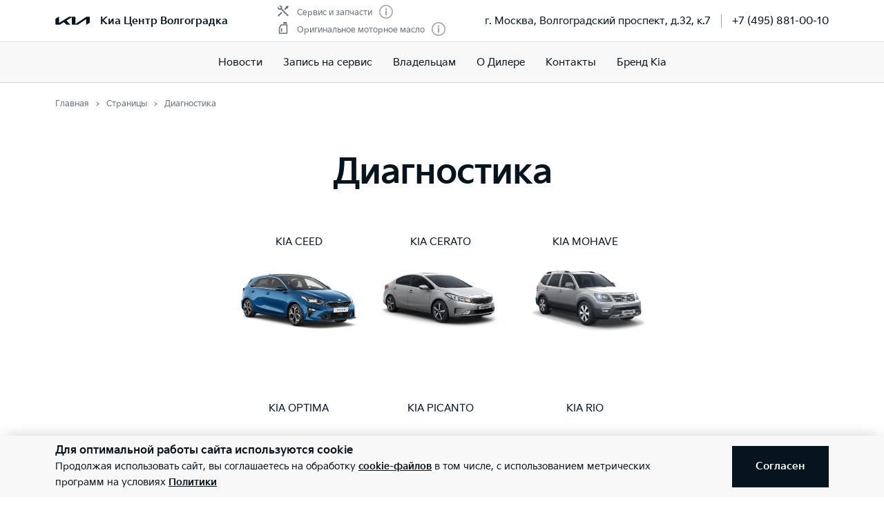

--- FILE ---
content_type: text/html; charset=utf-8
request_url: https://kia-volgogradka.ru/pages/diagnostika/
body_size: 31891
content:
<!doctype html>
<html lang="ru" data-n-head-ssr class="" data-n-head="%7B%22class%22:%7B%22ssr%22:%22%22%7D%7D" prefix="og: http://ogp.me/ns#">
  <head>
    <meta charset="utf-8">
    <meta name="viewport" content="width=device-width,initial-scale=1,shrink-to-fit=no,minimum-scale=1,maximum-scale=1,user-scalable=no">
    <meta name="theme-color" content="#05141f">

    <link rel="preload" as="font" crossorigin="crossorigin" type="font/woff2" href="https://cdn.kia.ru/site-data/fonts/KiaSignatureBold.woff2">
    <link rel="preload" as="font" crossorigin="crossorigin" type="font/woff2" href="https://cdn.kia.ru/site-data/fonts/KiaSignatureRegular.woff2">
    <link rel="preload" as="font" crossorigin="crossorigin" type="font/woff2" href="https://cdn.kia.ru/site-data/fonts/KiaSignatureLight.woff2">

    <style>@font-face{font-family:KiaSignature;src:url(https://cdn.kia.ru/site-data/fonts/KiaSignatureBold.woff2) format('woff2'),url(https://cdn.kia.ru/site-data/fonts/KiaSignatureBold.woff) format('woff');font-weight:700;font-style:normal;font-display:swap}@font-face{font-family:KiaSignature;src:url(https://cdn.kia.ru/site-data/fonts/KiaSignatureRegular.woff2) format('woff2'),url(https://cdn.kia.ru/site-data/fonts/KiaSignatureRegular.woff) format('woff');font-weight:500;font-style:normal;font-display:swap}@font-face{font-family:KiaSignature;src:url(https://cdn.kia.ru/site-data/fonts/KiaSignatureLight.woff2) format('woff2'),url(https://cdn.kia.ru/site-data/fonts/KiaSignatureLight.woff) format('woff');font-weight:300;font-style:normal;font-display:swap}</style>

    <title>Диагностика</title><meta data-n-head="ssr" charset="utf-8"><meta data-n-head="ssr" name="viewport" content="width=device-width, initial-scale=1"><meta data-n-head="ssr" content="d13fdd65fc16fbe3" name="yandex-verification"><meta data-n-head="ssr" content="3a448c55d0008015" name="yandex-verification"><meta data-n-head="ssr" content="nK485xkE4AZa6tlqE0I5pbCvyq0ZmFuF9sQgAA9ygJE" name="google-site-verification"><meta data-n-head="ssr" data-hid="title" name="title" property="og:title" content="Диагностика"><meta data-n-head="ssr" data-hid="description" name="description" property="og:description" content="Диагностика"><meta data-n-head="ssr" data-hid="locale" name="locale" property="og:locale" content="ru_RU"><meta data-n-head="ssr" data-hid="type" name="type" property="og:type" content="website"><meta data-n-head="ssr" data-hid="image" name="image" property="og:image" content="https://cdn.kia.ru/media-data/upload/logo-new.jpg"><meta data-n-head="ssr" data-hid="url" name="url" property="og:url" content="https://kia-volgogradka.ru/pages/diagnostika/"><link data-n-head="ssr" rel="icon" type="image/png" sizes="16x16" href="https://cdn.kia.ru/site-data/favicon/favicon-16x16.png"><link data-n-head="ssr" rel="icon" type="image/png" sizes="32x32" href="https://cdn.kia.ru/site-data/favicon/favicon-32x32.png"><link data-n-head="ssr" rel="icon" type="image/png" sizes="96x96" href="https://cdn.kia.ru/site-data/favicon/favicon-96x96.png"><link data-n-head="ssr" rel="apple-touch-icon-precomposed" sizes="57x57" href="https://cdn.kia.ru/site-data/favicon/apple-touch-icon-57x57.png"><link data-n-head="ssr" rel="apple-touch-icon-precomposed" sizes="60x60" href="https://cdn.kia.ru/site-data/favicon/apple-touch-icon-60x60.png"><link data-n-head="ssr" rel="apple-touch-icon-precomposed" sizes="72x72" href="https://cdn.kia.ru/site-data/favicon/apple-touch-icon-72x72.png"><link data-n-head="ssr" rel="apple-touch-icon-precomposed" sizes="76x76" href="https://cdn.kia.ru/site-data/favicon/apple-touch-icon-76x76.png"><link data-n-head="ssr" rel="apple-touch-icon-precomposed" sizes="114x114" href="https://cdn.kia.ru/site-data/favicon/apple-touch-icon-114x114.png"><link data-n-head="ssr" rel="apple-touch-icon-precomposed" sizes="120x120" href="https://cdn.kia.ru/site-data/favicon/apple-touch-icon-120x120.png"><link data-n-head="ssr" rel="apple-touch-icon-precomposed" sizes="144x144" href="https://cdn.kia.ru/site-data/favicon/apple-touch-icon-144x144.png"><link data-n-head="ssr" rel="apple-touch-icon-precomposed" sizes="152x152" href="https://cdn.kia.ru/site-data/favicon/apple-touch-icon-152x152.png"><link rel="preload" href="/_nuxt/764c5aa.js" as="script"><link rel="preload" href="/_nuxt/ebfc1d3.js" as="script"><link rel="preload" href="/_nuxt/css/5959bde.css" as="style"><link rel="preload" href="/_nuxt/87edcaf.js" as="script"><link rel="preload" href="/_nuxt/css/ac7feae.css" as="style"><link rel="preload" href="/_nuxt/be3eff5.js" as="script"><link rel="preload" href="/_nuxt/css/fa61193.css" as="style"><link rel="preload" href="/_nuxt/93dc122.js" as="script"><link rel="preload" href="/_nuxt/css/a902fd7.css" as="style"><link rel="preload" href="/_nuxt/5aedb0f.js" as="script"><link rel="preload" href="/_nuxt/a659a4e.js" as="script"><link rel="preload" href="/_nuxt/css/040bedc.css" as="style"><link rel="preload" href="/_nuxt/d08d236.js" as="script"><link rel="preload" href="/_nuxt/css/ef4daf1.css" as="style"><link rel="preload" href="/_nuxt/fb71633.js" as="script"><link rel="stylesheet" href="/_nuxt/css/5959bde.css"><link rel="stylesheet" href="/_nuxt/css/ac7feae.css"><link rel="stylesheet" href="/_nuxt/css/fa61193.css"><link rel="stylesheet" href="/_nuxt/css/a902fd7.css"><link rel="stylesheet" href="/_nuxt/css/040bedc.css"><link rel="stylesheet" href="/_nuxt/css/ef4daf1.css">

    <link rel="manifest" href="/manifest.json">
    <meta name="msapplication-TileColor" content="#05141f">
    <meta name="msapplication-config" content="/browserconfig.xml">

    <script>"ontouchstart"in window||window.DocumentTouch&&document instanceof DocumentTouch?document.documentElement.className+=" touchevents":document.documentElement.className+=" no-touchevents"</script>
    <!-- Google Tag Manager -->
    <script>!function(e,t,a,n,g){e[n]=e[n]||[],e[n].push({"gtm.start":(new Date).getTime(),event:"gtm.js"});var m=t.getElementsByTagName(a)[0],r=t.createElement(a);r.async=!0,r.src="https://www.googletagmanager.com/gtm.js?id=GTM-T8VPNTP",m.parentNode.insertBefore(r,m)}(window,document,"script","dataLayer")</script>
    <!-- End Google Tag Manager -->
    <!-- Google Tag Manager (noscript) -->
    <noscript><iframe title="gtm" src="https://www.googletagmanager.com/ns.html?id=GTM-T8VPNTP" height="0" width="0" style="display:none;visibility:hidden"></iframe></noscript>
    <!-- End Google Tag Manager (noscript) -->
  </head>
  <body >
    <div data-server-rendered="true" id="__nuxt"><!----><div id="__layout"><div class="page-wrapper flex flex-col"><div class="page-wrapper__header"><div class="site-header" data-v-4d847a62><div class="site-header__container" data-v-4d847a62><div class="site-header__top px-6 desktop1440:px-16" data-v-4d847a62><div class="g-container" data-v-4d847a62><div class="site-header__top-container flex items-center justify-between" data-v-4d847a62><div class="site-header__top-logo flex items-center" data-v-4d847a62><a href="/" class="site-header__top-logo-img nuxt-link-active" data-v-4d847a62><svg viewBox="0 0 1160 265" fill="none" xmlns="http://www.w3.org/2000/svg" preserveAspectRatio="xMidYMid" class="site-header__top-logo-img-svg" data-v-4d847a62><path d="M676.218 234.43c0 2.134.597 3.298 1.991 3.298.996 0 1.793-.388 2.789-.97L1040.32 9.202c6.38-4.074 12.15-6.208 20.72-6.208h79.08c12.15 0 20.31 7.954 20.31 19.787v146.854c0 17.654-3.98 27.936-20.31 37.442l-95.81 56.064c-1.2.776-2.39 1.164-3.19 1.164-1.19 0-2.19-.776-2.19-4.074V88.74c0-1.94-.6-3.298-1.99-3.298-1 0-1.79.388-2.79.97L771.427 252.665c-7.37 4.656-13.345 6.014-20.117 6.014H577.024c-12.15 0-20.316-7.954-20.316-19.787V27.437c0-1.552-.797-2.91-1.992-2.91-.996 0-1.793.388-2.789.97l-173.289 101.46c-1.793.97-2.191 1.94-2.191 2.716 0 .776.199 1.358 1.593 2.522l123.693 120.47c1.593 1.552 2.788 2.91 2.788 4.074 0 1.358-1.792 2.134-3.983 2.134H388.597c-8.764 0-15.537-1.358-20.317-6.014l-75.092-73.136c-.797-.776-1.394-1.164-2.191-1.164-.598 0-1.594.388-2.39.776l-125.486 73.524c-7.569 4.462-12.748 5.82-20.317 5.82H27.278c-12.15 0-20.317-7.954-20.317-19.787V94.754c0-17.848 3.984-27.936 20.317-37.442L123.683.86c.996-.582 1.793-.776 2.589-.776 1.395 0 2.191 1.552 2.191 4.656V197.57c0 1.94.598 2.91 1.992 2.91.797 0 1.793-.582 2.789-1.164L458.908 8.62c7.769-4.462 12.549-5.82 21.512-5.82h175.282c12.15 0 20.316 7.954 20.316 19.787l.2 211.843z" fill="currentColor" data-v-4d847a62></path></svg></a> <div class="site-header__top-logo-name flex items-center ml-2 tablet:ml-3" data-v-4d847a62><div class="site-header__top-logo-name-value" data-v-4d847a62><div class="tablet:text-s2-b" data-v-4d847a62><a href="/" class="site-header__top-logo-name-value-link nuxt-link-active" data-v-4d847a62>
                      Киа Центр Волгоградка
                    </a></div></div></div></div> <div class="site-header__top-dealer hidden desktop1440:block items-center justify-between" data-v-4d847a62><div class="header-dealer-info" data-v-77922e54 data-v-4d847a62><div class="flex items-center justify-between" data-v-77922e54><div class="header-dealer-info__awards" data-v-77922e54><div class="rating-header rating-header_2" data-v-09743c46 data-v-77922e54><div data-v-09743c46><div class="rating-header__item" data-v-09743c46><span class="rating-header__item-icon" data-v-09743c46><img src="https://cdn.kia.ru/media-bank/awards/icons/icon-service.svg" alt="Сервис и запчасти" data-v-09743c46></span> <span class="text-s3 color-dark-gray" data-v-09743c46>
        Сервис и запчасти
      </span> <button class="button-icon p-0 ml-2 color-gray cursor-pointer" data-v-0e73ea41 data-v-09743c46><svg width="20" height="20" viewBox="0 0 20 20" xmlns="http://www.w3.org/2000/svg" fill="none" preserveAspectRatio="xMidYMid" class="color-disabled-gray info-icon-gray cursor-pointer info-icon" data-v-0e73ea41><circle cx="10" cy="10" r="9.25" stroke="currentColor" stroke-width="1.5"></circle><path d="M9 15h2V8.5H9V15z" fill="currentColor"></path><circle cx="10" cy="6.25" r="1.25" fill="currentColor"></circle></svg> </button></div><div class="rating-header__item" data-v-09743c46><span class="rating-header__item-icon" data-v-09743c46><img src="https://cdn.kia.ru/media-bank/awards/icons/icon-oil.svg" alt="Оригинальное моторное масло" data-v-09743c46></span> <span class="text-s3 color-dark-gray" data-v-09743c46>
        Оригинальное моторное масло
      </span> <button class="button-icon p-0 ml-2 color-gray cursor-pointer" data-v-0e73ea41 data-v-09743c46><svg width="20" height="20" viewBox="0 0 20 20" xmlns="http://www.w3.org/2000/svg" fill="none" preserveAspectRatio="xMidYMid" class="color-disabled-gray info-icon-gray cursor-pointer info-icon" data-v-0e73ea41><circle cx="10" cy="10" r="9.25" stroke="currentColor" stroke-width="1.5"></circle><path d="M9 15h2V8.5H9V15z" fill="currentColor"></path><circle cx="10" cy="6.25" r="1.25" fill="currentColor"></circle></svg> </button></div></div></div></div> <div class="header-dealer-info__contacts" data-v-77922e54><div data-v-bf9607fc data-v-77922e54><div class="header-dealer-contacts flex items-center" data-v-bf9607fc><div class="header-dealer-contacts__item" data-v-bf9607fc><div class="header-dealer-contacts__item-addresses" data-v-bf9607fc><div class="header-dealer-contacts__item-addresses-current text-s2" data-v-bf9607fc><span data-v-bf9607fc>г. Москва, Волгоградский проспект, д.32, к.7</span></div></div></div> <div class="header-dealer-contacts__border-line" data-v-bf9607fc><div class="header-dealer-contacts__phone" data-v-bf9607fc><a href="tel:+7 (495) 881-00-10" data-v-bf9607fc>
          +7 (495) 881-00-10
        </a></div> <!----> <!----></div></div> <!----></div></div></div> <!----></div></div> <div class="site-header__top-actions flex items-center" data-v-4d847a62><div class="ml-6 hidden" data-v-4d847a62><svg width="20" height="20" viewBox="0 0 20 20" fill="none" xmlns="http://www.w3.org/2000/svg" preserveAspectRatio="xMidYMid" class="block" data-v-4d847a62><circle cx="10" cy="6" r="5.25" stroke="currentColor" stroke-width="1.5" data-v-4d847a62></circle><path d="M1 18.828A10.79 10.79 0 0110 14a10.79 10.79 0 019 4.828" stroke="currentColor" stroke-width="1.5" data-v-4d847a62></path></svg></div> <div class="site-header__top-actions-toggle ml-3 desktop1440:hidden" data-v-4d847a62><button type="button" class="site-header__top-actions-toggle-button hamburger hamburger--spin" data-v-4d847a62><span class="hamburger-box"><span class="hamburger-inner"></span></span></button></div></div></div></div></div> <div class="site-header__nav" data-v-4d847a62><div class="header-nav" data-v-2fe0152e data-v-4d847a62><div class="header-nav__overlay" data-v-2fe0152e></div> <div class="header-nav__main text-s1 desktop1440:text-s2" data-v-2fe0152e><div class="header-nav__main-item" data-v-2fe0152e><a href="/news/" class="header-nav__main-link" data-v-2fe0152e>
            Новости
          </a></div><div class="header-nav__main-item" data-v-2fe0152e><a href="/service/booking/" class="header-nav__main-link" data-v-2fe0152e>
            Запись на сервис
          </a></div><div class="header-nav__main-item" data-v-2fe0152e><div class="header-nav__main-link" data-v-2fe0152e><span data-v-2fe0152e>
              Владельцам
            </span> <svg width="20" height="20" viewBox="0 0 20 20" fill="none" xmlns="http://www.w3.org/2000/svg" preserveAspectRatio="xMidYMid" class="flex-shrink-0 desktop1440:hidden" data-v-2fe0152e data-v-2fe0152e><path d="M8.5 14l4-4-4-4" stroke="currentColor" stroke-width="2" data-v-2fe0152e data-v-2fe0152e></path></svg></div></div><div class="header-nav__main-item" data-v-2fe0152e><a href="/pages/about/" class="header-nav__main-link" data-v-2fe0152e>
            О Дилере
          </a></div><div class="header-nav__main-item" data-v-2fe0152e><a href="/dealerships/46/" class="header-nav__main-link" data-v-2fe0152e>
            Контакты
          </a></div><div class="header-nav__main-item" data-v-2fe0152e><a href="/about/brand-kia/" class="header-nav__main-link" data-v-2fe0152e>
            Бренд Kia
          </a></div> <div class="dealer-burger text-s2" data-v-c04fc3ae data-v-2fe0152e><div class="dealer-burger__contacts" data-v-c04fc3ae><div class="text-x5 pb-2" data-v-c04fc3ae>Адреса салонов</div> <div data-v-c04fc3ae></div> <div class="dealer-burger__contacts-item" data-v-c04fc3ae><div class="dealer-burger__contacts-item-name mt-2" data-v-c04fc3ae><a href="/dealerships/46/" data-v-c04fc3ae>
            Киа Центр Волгоградка
          </a></div> <div class="dealer-burger__awards" data-v-c04fc3ae><div class="rating-header rating-header_2" data-v-09743c46 data-v-c04fc3ae><div data-v-09743c46><div class="rating-header__item" data-v-09743c46><span class="rating-header__item-icon" data-v-09743c46><img src="https://cdn.kia.ru/media-bank/awards/icons/icon-service.svg" alt="Сервис и запчасти" data-v-09743c46></span> <span class="text-s3 color-dark-gray" data-v-09743c46>
        Сервис и запчасти
      </span> <button class="button-icon p-0 ml-2 color-gray cursor-pointer" data-v-0e73ea41 data-v-09743c46><svg width="20" height="20" viewBox="0 0 20 20" xmlns="http://www.w3.org/2000/svg" fill="none" preserveAspectRatio="xMidYMid" class="color-disabled-gray info-icon-gray cursor-pointer info-icon" data-v-0e73ea41><circle cx="10" cy="10" r="9.25" stroke="currentColor" stroke-width="1.5"></circle><path d="M9 15h2V8.5H9V15z" fill="currentColor"></path><circle cx="10" cy="6.25" r="1.25" fill="currentColor"></circle></svg> </button></div><div class="rating-header__item" data-v-09743c46><span class="rating-header__item-icon" data-v-09743c46><img src="https://cdn.kia.ru/media-bank/awards/icons/icon-oil.svg" alt="Оригинальное моторное масло" data-v-09743c46></span> <span class="text-s3 color-dark-gray" data-v-09743c46>
        Оригинальное моторное масло
      </span> <button class="button-icon p-0 ml-2 color-gray cursor-pointer" data-v-0e73ea41 data-v-09743c46><svg width="20" height="20" viewBox="0 0 20 20" xmlns="http://www.w3.org/2000/svg" fill="none" preserveAspectRatio="xMidYMid" class="color-disabled-gray info-icon-gray cursor-pointer info-icon" data-v-0e73ea41><circle cx="10" cy="10" r="9.25" stroke="currentColor" stroke-width="1.5"></circle><path d="M9 15h2V8.5H9V15z" fill="currentColor"></path><circle cx="10" cy="6.25" r="1.25" fill="currentColor"></circle></svg> </button></div></div></div></div> <div class="dealer-burger__contacts-item-address" data-v-c04fc3ae>
          г. Москва, Волгоградский проспект, д.32, к.7
        </div> <div class="dealer-burger__contacts-item-phone" data-v-c04fc3ae><a href="tel:+7 (495) 881-00-10" class="inline-flex items-center" data-v-c04fc3ae><svg width="20" height="20" viewBox="0 0 20 20" fill="none" xmlns="http://www.w3.org/2000/svg" preserveAspectRatio="xMidYMid" class="mr-2" data-v-c04fc3ae data-v-c04fc3ae><path d="M2.494 3.506l1.299-1.299a1 1 0 011.414 0l2.66 2.66A1 1 0 017.941 6.2l-.681.851c-.467.584-.583 1.388-.203 2.032 1.318 2.23 3.191 3.5 4.511 4.086.57.254 1.218.103 1.706-.287l1.027-.822a1 1 0 011.332.074l2.603 2.603a1 1 0 01-.056 1.467l-1.691 1.45c-.63.54-1.46.82-2.286.734-1.801-.19-4.602-.786-7.703-3.887-3.716-3.716-4.577-6.634-4.855-8.603-.125-.882.219-1.761.849-2.39z" stroke="currentColor" stroke-width="1.5" data-v-c04fc3ae data-v-c04fc3ae></path></svg>
            +7 (495) 881-00-10
          </a></div> <!----> <!----></div></div> <!----></div></div> <!----></div></div></div></div></div> <div class="page-wrapper__content"><div><div class="g-padding pt-0 desktop:pt-4"><div class="g-container flex justify-between"><div><div><ol itemscope="itemscope" itemtype="https://schema.org/BreadcrumbList" class="breadcrumbs breadcrumbs-gray"><li itemprop="itemListElement" itemscope="itemscope" itemtype="https://schema.org/ListItem" class="text-s3 breadcrumbs__item pr-2 pl-3"><a href="/" class="nuxt-link-active"><meta itemprop="item" content="https://kia-volgogradka.ru/"> <span itemprop="name">Главная</span></a> <meta itemprop="position" content="1"></li><li itemprop="itemListElement" itemscope="itemscope" itemtype="https://schema.org/ListItem" class="text-s3 breadcrumbs__item pr-2 pl-3"><span itemprop="item" content="https://kia-volgogradka.ru/pages/diagnostika/"><span itemprop="name">Страницы</span></span> <meta itemprop="position" content="2"></li><li itemprop="itemListElement" itemscope="itemscope" itemtype="https://schema.org/ListItem" class="text-s3 breadcrumbs__item pr-2 pl-3"><span itemprop="item" content="https://kia-volgogradka.ru/pages/diagnostika/"><span itemprop="name">Диагностика</span></span> <meta itemprop="position" content="3"></li></ol></div></div></div> <div class="g-container"><div class="articles-detail mt-4 desktop:mt-10 mb-16 desktop:mb-20"><div class="articles-detail__body"><h1 class="articles-detail__title text-x5 tablet:text-x4 desktop:text-x3 mb-4 desktop:mb-8">
            Диагностика
          </h1> <div class="articles-detail__content text-s2i"><div class="tablet:flex">
<div style="padding: 0 4px;">
<p style="text-align: center;"><a href="../diagnostika-kia-ceed/" target="_blank" rel="noopener">KIA CEED</a></p>
<p><a href="../diagnostika-kia-ceed/" target="_blank" rel="noopener"><img src="https://cdn.kia.ru/media-bank/kia-motorland-spb/uploads/diagnostic_ceed.png" width="240" height="117" /></a></p>
<p>&nbsp;</p>
</div>
<div style="padding: 0 4px;">
<p style="text-align: center;"><a href="../diagnostika-kia-cerato/" target="_blank" rel="noopener">KIA CERATO</a></p>
<p><a href="../diagnostika-kia-cerato/" target="_blank" rel="noopener"><img src="https://cdn.kia.ru/media-bank/kia-motorland-spb/uploads/diagnostic_cerato.png" width="240" height="117" /></a></p>
<p>&nbsp;</p>
</div>
<div>&nbsp;</div>
<div style="padding: 0 4px;">
<p style="text-align: center;"><a href="../diagnostika-kia-mohave/" target="_blank" rel="noopener">KIA MOHAVE</a></p>
<p><a href="../diagnostika-kia-mohave/" target="_blank" rel="noopener"><img src="https://cdn.kia.ru/media-bank/kia-motorland-spb/uploads/diagnostic_mohave.png" width="240" height="117" /></a></p>
<p>&nbsp;</p>
</div>
</div>
<div class="tablet:flex">
<div style="padding: 0 4px;">
<p style="text-align: center;"><a href="../diagnostika-kia-optima/" target="_blank" rel="noopener">KIA OPTIMA</a></p>
<p><a href="../diagnostika-kia-optima/" target="_blank" rel="noopener"><img src="https://cdn.kia.ru/media-bank/kia-motorland-spb/uploads/diagnostic_optima.png" width="240" height="117" /></a></p>
<p>&nbsp;</p>
</div>
<div style="padding: 0 4px;">
<p style="text-align: center;"><a href="../diagnostika-kia-picanto/" target="_blank" rel="noopener">KIA PICANTO</a></p>
<p><a href="../diagnostika-kia-picanto/" target="_blank" rel="noopener"><img src="https://cdn.kia.ru/media-bank/kia-motorland-spb/uploads/diagnostic_picanto.png" width="240" height="117" /></a></p>
<p>&nbsp;</p>
</div>
<div>&nbsp;</div>
<div style="padding: 0 4px;">
<p style="text-align: center;"><a href="../diagnostika-kia-rio/" target="_blank" rel="noopener">KIA RIO</a></p>
<p><a href="../diagnostika-kia-rio/" target="_blank" rel="noopener"><img src="https://cdn.kia.ru/media-bank/kia-motorland-spb/uploads/diagnostic_rio.png" width="240" height="117" /></a></p>
<p>&nbsp;</p>
</div>
</div>
<div class="tablet:flex">
<div style="padding: 0 4px;">
<p style="text-align: center;"><a href="../diagnostika-kia-sorento/" target="_blank" rel="noopener">KIA SORENTO</a></p>
<p><a href="../diagnostika-kia-sorento/" target="_blank" rel="noopener"><img src="https://cdn.kia.ru/media-bank/kia-motorland-spb/uploads/diagnostic_sorento.png" width="240" height="117" /></a></p>
</div>
<div style="padding: 0 4px;">
<p style="text-align: center;"><a href="../diagnostika-kia-soul/" target="_blank" rel="noopener">KIA SOUL</a></p>
<p><a href="../diagnostika-kia-soul/" target="_blank" rel="noopener"><img src="https://cdn.kia.ru/media-bank/kia-motorland-spb/uploads/diagnostic_soul.png" width="240" height="117" /></a></p>
<p>&nbsp;</p>
</div>
<div>&nbsp;</div>
<div style="padding: 0 4px;">
<p style="text-align: center;"><a href="../diagnostika-kia-sportage/" target="_blank" rel="noopener">KIA SPORTAGE</a></p>
<p><a href="../diagnostika-kia-sportage/" target="_blank" rel="noopener"><img src="https://cdn.kia.ru/media-bank/kia-motorland-spb/uploads/diagnostic_sportage.png" width="240" height="117" /></a></p>
<p>&nbsp;</p>
</div>
</div>
<p>Диагностика Kia в Москве &ndash; это комплекс мероприятий, которые направление на выявление точных причин поломки в автомобиле. Следует отметить, что каждый автомобиль обладает своими конструктивными особенностями, поэтому важно применять индивидуальный подход к их диагностике, ремонту и обслуживанию.</p>
<p>Стоимость диагностики Kia зависит от сложности ее проведения и дальнейшего устранения выявленных неисправностей в автомобиле. Диагностика корейских автомобилей у официального дилера - в &laquo;Автоцентре на Волгоградке&raquo; осуществляется с использованием специализированного оборудования.</p>
<p>Это позволяет максимально быстро и точно установить причину поломки. Все работы по диагностике автомобиля осуществляются согласно требованиям электронных технологических карт завода-производителя автомобилей марки КИА, соответствующим самым разным моделям (Ceed, Rio, QUORIS, Sportage, Sorento, Soul).</p>
<p>Доскональное знание конструкции автомобиля, специфики работы определенных механизмов позволяет специалистам сервисного центра качественно диагностировать автомобили, выявлять любые неисправности.</p>
<p>Профессиональная диагностика инжектора требуется в том случае, когда автомобиль марки КИА перестает нормально ехать, перерасходует топливо, теряет мощность.</p>
<h2>Область применения специализированного диагностического оборудования является очень широкой. С его помощью может быть проведена:</h2>
<ul>
<li>диагностика двигателя;</li>
<li>диагностика АКПП;</li>
<li>диагностика МКПП;</li>
<li>диагностика инжектора.</li>
</ul>
<p>&nbsp;</p>
<p>Чтобы избежать серьезных неисправностей и дорогостоящего ремонта, рекомендуется соблюдать сроки проведения диагностики, вовремя проводить техническое обслуживание автомобилей марки КИА.</p>
<p>Своевременна диагностика систем автомобиля позволит его владельцу избежать дорогостоящего капитального ремонта, необходимости замены разнообразных деталей.</p>
<h2>Хотите записаться на диагностику?</h2>
<p>Записаться можно&nbsp;<strong>заполнив форму</strong>&nbsp;или по телефону:&nbsp;<a href="tel:+74953639343">+7 (495) 363-93-43</a></p></div></div></div></div></div> <div class="mt-6 tablet:mt-8 mb-8 desktop:my-12 desktop1440:my-16"><div class="g-padding"><div class="g-container"><div class="form form_short"><!----> <!----> <div class="text-x5 mb-1">Закажите звонок</div> <div class="text-s2i mb-1">Поля, отмеченные *, обязательны для заполнения</div> <span><form class="mt-6"><fieldset class="is-full is-split"><legend></legend> <ul><li><span><div><div class="form-control form-control_text"><div class="form-control-container w-full"><input type="text" autocomplete="on"> <label><!----> <span class="w-full">Имя *</span> </label> <!----> <!----> <!---->   <!----></div></div> <!----></div></span></li> <li><span><div><div class="form-control form-control_text"><div class="form-control-container w-full"><input type="text" autocomplete="on"> <label><!----> <span class="w-full">Телефон *</span> </label> <!----> <!----> <!---->   <!----></div></div> <!----></div></span></li> <!----> <li class="w-full"><span><div data-v-6ee92558><div class="dealer-selection" data-v-6ee92558><div class="dealer-selection__addresses" data-v-6ee92558><div class="form-control" data-v-6ee92558><div class="flex items-center mt-3 mb-1" data-v-6ee92558><div data-v-6ee92558>
            г. Москва, Волгоградский проспект, д.32, к.7
          </div> <!----></div> <!----></div> <div class="color-disabled-gray text-s2i" data-v-6ee92558><a href="tel:+7 (495) 881-00-10" data-v-6ee92558>
          +7 (495) 881-00-10
        </a></div> <!----></div></div> <div class="separator separator_sm separator_gray" data-v-6ee92558></div></div></span></li></ul></fieldset> <div class="form-agree"><span><div><div class="form-control form-control_checkbox is-empty"><div class="form-control-container w-full"><input id="callback-agree" type="checkbox" name="agree" autocomplete="on"> <label for="callback-agree"><!----> <!----> <span class="w-full text-s3">Даю согласие на обработку своих персональных данных на условиях, <a href="javascript:">указанных здесь</a> <!----></span></label> <!----> <!----> <!---->   <!----></div></div> <!----></div></span></div> <div class="form-agree"><span><div><div class="form-control form-control_checkbox is-empty"><div class="form-control-container w-full"><input id="callback-marketing" type="checkbox" name="marketing" autocomplete="on"> <label for="callback-marketing"><!----> <!----> <span class="w-full text-s3">Даю согласие на получение информации рекламного характера на условиях, <a href="javascript:">указанных здесь</a>. <!----></span></label> <!----> <!----> <!---->   <!----></div></div> <!----></div></span></div> <div class="mt-6"><button type="submit" class="button button_primary button_static"><span class="button__text"> Отправить заявку </span></button></div></form></span></div></div></div></div></div></div> <!----> <div class="page-wrapper__footer"><!----> <div class="bg-black color-white pt-12 pb-6 tablet:pb-12 desktop:pb-14 desktop1440:py-12" data-v-9e33e180><div class="g-padding" data-v-9e33e180><div class="g-container" data-v-9e33e180><!----> <div class="footer__content" data-v-9e33e180><div class="footer__logo mb-4 tablet:mb-11 desktop:mb-12 desktop1440:mb-13" data-v-9e33e180><div class="flex items-center" data-v-9e33e180><a href="/" class="footer__logo-link block flex-shrink-0 nuxt-link-active" data-v-9e33e180><svg viewBox="0 0 1160 265" fill="none" xmlns="http://www.w3.org/2000/svg" preserveAspectRatio="xMidYMid" class="block" data-v-9e33e180><path d="M676.218 234.43c0 2.134.597 3.298 1.991 3.298.996 0 1.793-.388 2.789-.97L1040.32 9.202c6.38-4.074 12.15-6.208 20.72-6.208h79.08c12.15 0 20.31 7.954 20.31 19.787v146.854c0 17.654-3.98 27.936-20.31 37.442l-95.81 56.064c-1.2.776-2.39 1.164-3.19 1.164-1.19 0-2.19-.776-2.19-4.074V88.74c0-1.94-.6-3.298-1.99-3.298-1 0-1.79.388-2.79.97L771.427 252.665c-7.37 4.656-13.345 6.014-20.117 6.014H577.024c-12.15 0-20.316-7.954-20.316-19.787V27.437c0-1.552-.797-2.91-1.992-2.91-.996 0-1.793.388-2.789.97l-173.289 101.46c-1.793.97-2.191 1.94-2.191 2.716 0 .776.199 1.358 1.593 2.522l123.693 120.47c1.593 1.552 2.788 2.91 2.788 4.074 0 1.358-1.792 2.134-3.983 2.134H388.597c-8.764 0-15.537-1.358-20.317-6.014l-75.092-73.136c-.797-.776-1.394-1.164-2.191-1.164-.598 0-1.594.388-2.39.776l-125.486 73.524c-7.569 4.462-12.748 5.82-20.317 5.82H27.278c-12.15 0-20.317-7.954-20.317-19.787V94.754c0-17.848 3.984-27.936 20.317-37.442L123.683.86c.996-.582 1.793-.776 2.589-.776 1.395 0 2.191 1.552 2.191 4.656V197.57c0 1.94.598 2.91 1.992 2.91.797 0 1.793-.582 2.789-1.164L458.908 8.62c7.769-4.462 12.549-5.82 21.512-5.82h175.282c12.15 0 20.316 7.954 20.316 19.787l.2 211.843z" fill="currentColor" data-v-9e33e180></path></svg></a> <span class="footer__logo-name text-s1" data-v-9e33e180><a href="/" class="footer__logo-name-link nuxt-link-active" data-v-9e33e180>
                  Киа Центр Волгоградка
                </a></span></div></div> <div class="footer__links tablet:flex tablet:mb-2 desktop1440:mb-27" data-v-9e33e180><div class="tablet:w-2/3 desktop1440:w-3/4" data-v-9e33e180><div class="footer__nav" data-v-38bc65e1 data-v-9e33e180><div class="footer__nav-col" data-v-38bc65e1><div class="footer__nav-item" data-v-38bc65e1><a href="/news/" class="footer__nav-item-title text-s2i-b tablet:text-s1 block" data-v-38bc65e1>
            Новости
          </a></div></div> <div class="footer__nav-col" data-v-38bc65e1><div class="footer__nav-item" data-v-38bc65e1><div class="footer__nav-item-title text-s2i-b tablet:text-s1 flex items-center justify-between" data-v-38bc65e1><span data-v-38bc65e1>Владельцам</span> <svg width="20" height="20" viewBox="0 0 20 20" fill="none" xmlns="http://www.w3.org/2000/svg" preserveAspectRatio="xMidYMid" class="footer__nav-item-title-icon" data-v-38bc65e1 data-v-38bc65e1><path d="M5 8l5 5 5-5" stroke="currentColor" stroke-width="2" data-v-38bc65e1 data-v-38bc65e1></path></svg></div> <div class="footer__nav-item-sub" data-v-38bc65e1 data-v-38bc65e1><div class="footer__nav-item-sub-link" data-v-38bc65e1><a href="/service/booking/" class="footer__nav-item-sub-link-item" data-v-38bc65e1>
                    Запись на сервис
                  </a></div><div class="footer__nav-item-sub-link" data-v-38bc65e1><a href="/pages/warranty/" class="footer__nav-item-sub-link-item" data-v-38bc65e1>
                    Гарантия
                  </a></div><div class="footer__nav-item-sub-link" data-v-38bc65e1><a href="/service/special/" class="footer__nav-item-sub-link-item" data-v-38bc65e1>
                    Спецпредложения
                  </a></div><div class="footer__nav-item-sub-link" data-v-38bc65e1><a href="/pages/body/" class="footer__nav-item-sub-link-item" data-v-38bc65e1>
                    Кузовной ремонт
                  </a></div><div class="footer__nav-item-sub-link" data-v-38bc65e1><a href="/pages/replace_car/" class="footer__nav-item-sub-link-item" data-v-38bc65e1>
                    Автомобиль на время ремонта
                  </a></div><div class="footer__nav-item-sub-link" data-v-38bc65e1><a href="/service/genuine_parts/" class="footer__nav-item-sub-link-item" data-v-38bc65e1>
                    Оригинальные запчасти
                  </a></div><div class="footer__nav-item-sub-link" data-v-38bc65e1><a href="/service/accessories/" class="footer__nav-item-sub-link-item" data-v-38bc65e1>
                    Аксессуары
                  </a></div></div></div></div></div></div> <div class="tablet:w-1/3 desktop1440:w-1/4 mt-8 tablet:mt-0 mb-4 tablet:mt-1 desktop1440:mt-0" data-v-9e33e180><div class="footer__contacts" data-v-2358b387 data-v-9e33e180><div data-v-2358b387><div class="footer__contacts-info" data-v-2358b387><div class="footer__contacts-info-title text-s2i-b tablet:text-s1" data-v-2358b387>Адрес салонa</div> <div class="footer__contacts-info-desc" data-v-2358b387>
        г. Москва, Волгоградский проспект, д.32, к.7
      </div></div></div> <div class="footer__contacts-phone mt-3" data-v-2358b387><a href="tel:+7 (495) 881-00-10" class="footer__contacts-phone-link" data-v-2358b387><svg width="20" height="20" viewBox="0 0 20 20" fill="none" xmlns="http://www.w3.org/2000/svg" preserveAspectRatio="xMidYMid" class="mr-2" data-v-2358b387 data-v-2358b387><path d="M2.494 3.506l1.299-1.299a1 1 0 011.414 0l2.66 2.66A1 1 0 017.941 6.2l-.681.851c-.467.584-.583 1.388-.203 2.032 1.318 2.23 3.191 3.5 4.511 4.086.57.254 1.218.103 1.706-.287l1.027-.822a1 1 0 011.332.074l2.603 2.603a1 1 0 01-.056 1.467l-1.691 1.45c-.63.54-1.46.82-2.286.734-1.801-.19-4.602-.786-7.703-3.887-3.716-3.716-4.577-6.634-4.855-8.603-.125-.882.219-1.761.849-2.39z" stroke="currentColor" stroke-width="1.5" data-v-2358b387 data-v-2358b387></path></svg>
      +7 (495) 881-00-10
    </a></div> <!----> <!----></div> <div class="footer__socials flex flex-wrap mt-6" data-v-75177b99 data-v-9e33e180><div class="w-full color-disabled-gray text-s2i mb-1" data-v-75177b99>Соцсети</div> <a href="https://ok.ru/kiacentrmoscow" target="_blank" rel="nofollow" class="footer__socials-link" data-v-75177b99><svg width="30" height="30" viewBox="0 0 30 30" fill="none" xmlns="http://www.w3.org/2000/svg" preserveAspectRatio="xMidYMid" data-v-75177b99><circle cx="15" cy="15" r="14.25" stroke="currentColor" stroke-width="1.5"></circle><path fill-rule="evenodd" clip-rule="evenodd" d="M16.352 18.084c.68-.15 1.336-.41 1.94-.776a.926.926 0 00.307-1.303 1 1 0 00-1.35-.297 4.372 4.372 0 01-4.499 0 .999.999 0 00-1.35.297.926.926 0 00.307 1.303c.604.366 1.26.626 1.94.776l-1.868 1.803a.922.922 0 000 1.337.995.995 0 00.693.276c.25 0 .501-.092.693-.276L15 19.452l1.836 1.772a1.003 1.003 0 001.384 0 .921.921 0 000-1.337l-1.868-1.803zM18.333 12.226c0 1.778-1.498 3.225-3.341 3.225-1.843 0-3.342-1.447-3.342-3.225C11.65 10.446 13.15 9 14.992 9s3.341 1.447 3.341 3.226zm-1.96 0c0-.737-.62-1.335-1.384-1.335-.762 0-1.383.598-1.383 1.335 0 .736.62 1.335 1.383 1.335s1.384-.6 1.384-1.335z" fill="currentColor"></path></svg></a><a href="https://vk.com/kiacentermoscow" target="_blank" rel="nofollow" class="footer__socials-link" data-v-75177b99><svg width="30" height="30" viewBox="0 0 30 30" fill="none" xmlns="http://www.w3.org/2000/svg" preserveAspectRatio="xMidYMid" data-v-75177b99><circle cx="15" cy="15" r="14.25" stroke="currentColor" stroke-width="1.5"></circle><path fill-rule="evenodd" clip-rule="evenodd" d="M15.662 19.528s.244-.026.368-.158c.115-.12.11-.348.11-.348s-.014-1.062.488-1.219c.495-.154 1.131 1.027 1.806 1.482.51.343.897.268.897.268l1.803-.025s.943-.057.496-.784c-.037-.06-.261-.54-1.34-1.523-1.132-1.03-.98-.863.382-2.645.829-1.085 1.16-1.747 1.057-2.03-.099-.271-.709-.2-.709-.2l-2.03.013s-.15-.02-.262.045c-.109.064-.18.214-.18.214s-.32.84-.749 1.554c-.904 1.506-1.265 1.586-1.413 1.492-.344-.218-.258-.876-.258-1.343 0-1.46.226-2.07-.439-2.227-.22-.052-.383-.086-.947-.092-.725-.008-1.338.002-1.685.169-.23.11-.41.358-.3.373.134.017.438.08.599.295.208.278.2.902.2.902s.12 1.718-.279 1.932c-.273.146-.648-.153-1.454-1.52a12.6 12.6 0 01-.725-1.473s-.06-.145-.168-.223c-.13-.094-.311-.123-.311-.123l-1.929.012s-.29.008-.396.132c-.094.11-.007.337-.007.337s1.51 3.468 3.22 5.216c1.568 1.602 3.348 1.497 3.348 1.497h.807z" fill="currentColor"></path></svg></a></div></div></div> <div class="footer__info desktop:flex flex-row-reverse justify-between desktop:mb-4 desktop1920:mb-6" data-v-9e33e180><div class="footer__info-button desktop1440:pl-0 desktop:w-1/3 desktop1440:w-1/4 mb-8 tablet:mb-12 desktop:mb-0" data-v-9e33e180><a href="/callback/" class="footer__info-button-link button button_secondary button_static" data-v-9e33e180><span class="button__text" data-v-9e33e180> Заказать звонок</span></a></div> <div class="footer__info-text color-dark-gray text-s3 mb-4 desktop:mb-0 desktop1920:mb-1 desktop:pr-4 desktop:w-8/12 desktop1440:w-8/12 desktop1920:w-7/12 desktop:pr-6 desktop1440:pr-0" data-v-9e33e180>
          © 2026 Юридические лица
          ООО "КЦ Шереметьево" (Фактический адрес: г. Москва, Волгоградский проспект, д.32, к.7; Телефон: +7 (495) 881-00-10; ИНН: 5047111019; ОГРН: 1095047012345), ООО «Киа Россия и СНГ» (Фактический адрес: г.Москва, Валовая 26; Телефон: 8 800 301 08 80; ИНН: 7728674093; ОГРН: 5087746291760) ведут деятельность на территории РФ в соответствии с законодательством РФ. Реализуемые товары доступны к получению на территории РФ. Информация о соответствующих моделях и комплектациях и их наличии, ценах, возможных выгодах и условиях приобретения доступна у дилеров Kia.</div></div> <div class="footer__bottom desktop:flex justify-between" data-v-9e33e180><div class="footer__bottom-links mb-2 tablet:mb-4 desktop:mb-0 desktop:w-2/3 desktop1440:w-3/4" data-v-9e33e180><div class="flex flex-wrap text-s3" data-v-9e33e180><a href="/info/" class="footer__bottom-link mb-2 tablet:mb-0 mr-2 desktop1440:mr-6 color-disabled-gray" data-v-9e33e180>
                    Правовая информация
                  </a><a href="/info/pd/" class="footer__bottom-link mb-2 tablet:mb-0 mr-2 desktop1440:mr-6 color-disabled-gray" data-v-9e33e180>
                    Обработка персональных данных
                  </a><a href="/sitemap/" class="footer__bottom-link mb-2 tablet:mb-0 mr-2 desktop1440:mr-6 color-disabled-gray" data-v-9e33e180>
                    Карта сайта
                  </a></div></div></div></div></div></div></div></div> <div class="vue-portal-target"></div> <div class="vue-portal-target"></div> <div class="vue-portal-target"></div> <!----> <!----></div></div></div><script>window.__NUXT__=(function(a,b,c,d,e,f,g,h,i,j,k,l,m,n,o,p,q,r,s,t,u,v,w,x,y,z,A,B,C,D,E,F,G,H,I,J,K,L,M,N,O,P,Q,R,S,T,U,V,W,X,Y,Z,_,$,aa,ab,ac,ad,ae,af,ag,ah,ai,aj,ak,al,am,an,ao,ap,aq,ar,as,at,au,av,aw,ax,ay,az,aA,aB,aC,aD,aE,aF,aG,aH,aI,aJ,aK,aL,aM,aN,aO,aP,aQ,aR,aS,aT,aU,aV,aW,aX){return {layout:"default",data:[{}],fetch:{},error:a,state:{history:{from:a,to:"section-code"},about:{seo:{title:b,heading:b,description:b},vhtml:b,disclaimers:{}},"accessories-catalog":{seo:{title:b,description:b},defaultSort:{sort:F,order:G},baseGroups:{groups:[]},filters:{},modelGroups:{},selectedFilters:{},availableFilters:{},accessories:[],meta:{}},"accessories-detail":{seo:{title:b,description:b},accessory:{},quantity:f,models:[],files:[],relatedCount:12,disclaimers:{},offers:[],sellers:[],dealerships:[]},"accessories-preorder":{seo:{},agreement:{}},accessories:{accessories:[],groups:[],modelsAccessories:[],params:{sort:F,order:G,only:"accessories"},defaultSort:{sort:F,order:G}},"aftersales-offer":{seo:{title:b,heading:b,description:b},offer:[],dealershipIdsForCurrentOffer:[],agreement:{}},"aftersales-offers":{seo:{title:b,heading:b,description:b},offers:[]},agreement:{agreements:{}},"brand-kia":{seo:{title:"Новый логотип бренда Kia - Источник вдохновения и значение нового логотипа.",heading:b,description:"Kia адаптируется к меняющемуся миру вокруг нас. Мы вдохновлены изменениями, которые происходят вокруг нас, и приглашаем вас вместе с нами создавать будущее."},disclaimers:{footer:{name:b,text:"* Movement that inspires - Движение, которое вдохновляет;\u003Cbr\u002F\u003E* Inspired by Nature - Вдохновение природой.\u003Cbr\u002F\u003E\u003Cbr\u002F\u003EНа данном сайте используются зарегистрированные товарные знаки, перечисленные в разделе Правовая информация  \u003Ca href=\"https:\u002F\u002Fwww.kia.ru\u002Finfo\u002Ftrademark\u002F\"\u003Ehttps:\u002F\u002Fwww.kia.ru\u002Finfo\u002Ftrademark\u002F\u003C\u002Fa\u003E\u003Cbr\u002F\u003E\u003Cbr\u002F\u003EООО «Киа Россия и СНГ» ведет деятельность на территории Российской Федерации в соответствии с законодательством Российской Федерации. Реализуемые товары доступны к получению на территории Российской Федерации. Мониторинг потребительского поведения субъектов, находящихся за пределами Российской Федерации, не ведется. Информация о соответствующих моделях и комплектациях, возможности приобретения моделей автомобилей в указанных комплектациях, ценах, возможных выгодах и условиях приобретения доступна у Дилеров. Товар сертифицирован. Не является публичной офертой."}}},calculator:{pageParams:{},seo:{title:b,heading:b,description:b},model:{},model_menu:[],firstPayment:g,residualPayment:g,defaultResidualPaymentPercent:50,defaultStep:Z,tradeIn:g,tradeInResult:a,tradeInResultId:a,term:36,price:1000000,monthlyPayment:g,currentStepIndex:g,currentProgramIndex:a,currentInsuranceIndex:a,complectationId:a,complectation:{},offers:[],disabledOffers:[],selectedOffers:[],gifts:[],bankOffers:[],banks:[],programs:{},isDataLoaded:d,isLoading:d,calcResult:{},isTradeInChecked:d,isLoadingResult:d,isPopupCreditSelected:d,bottomDisclaimer:b,policyCosts:g},"callback-widget":{cookie:{visibleCallbackWidget:a,session:"startSession",path:j,domain:b,expiryDays:90},isOpened:d},callback:{seo:{title:b,heading:b,description:b},model:{},call_types:[],agreement:{}},"cars-catalog":{seo:{title:b,heading:b,description:b},model:{},cities:[],currentCityId:b,defaultSort:{},filters:{models:[]},availableFilters:{},selectedFilters:{},cars:[],meta:{}},"cars-detail":{seo:{title:b,heading:b,description:b},car:{},seller:{},faq:[],inBasket:{},options:[],baseOptions:[],groupedSpecifications:[],files:[],offers:[],dealershipIds:[],agreement:{},disclaimers:{},onlyTradeInPopup:d},"cars-in-stock-dealership":{cars:[],dealership:{id:b,name:b},modelFilter:[],isLoading:h},"cars-in-stock":{cars:[],meta:{},filter:{},carsIsFiltered:d,modelLineId:a},cars:{seo:{title:b,heading:b,description:b},model_lines:[]},"catalog-cars":{seo:{title:b,heading:b,description:b},model:a,defaultSort:{order:"asc",recommended:f,sort:"booking_price"},currentModel:{name:b,code:a},filters:{},availableFilters:{},selectedFilters:{},savedFilterBefore:[],savedFilterStateModels:[],cars:[],meta:{},carsCount:{},withoutSavedFilter:d,isLoading:h},complectation:{seo:{title:b,heading:b,description:b},agreement:{},complectation:{},offers:[],model:{},engine:{},fuelType:{},engineType:{},drive:{},gearbox:{},overviews:{},panoramas:{},optionsBase:[],transmission:{},modification:{},disclaimers:{},groupedOptions:{},groupedSpecifications:{},selectedExteriorId:a,selectedInteriorId:a},configurator:{pageParams:{},seo:{title:b,heading:b,description:b},model_menu:[],modelsData:{},isDataLoading:d,isCalc:d,currentModelId:a,currentYear:a,currentEngineId:a,currentGearsNumber:a,currentGearboxId:a,currentDriveId:a,currentComplectationId:a,complectationsData:{overviews:{},panoramas:{},specifications:{},offers:{}},currentInteriorColorId:a,currentExteriorColorId:a,models:[],groupedOptions:[],optionsBase:[],modelLines:[],carcassTypes:[],complectations:[],drives:[],engines:[],interiorColors:[],exteriorColors:[],transmissions:[],fuelTypes:[],gearboxes:[],years:[],configuration:{},agreement:{},disclaimers:{},footer:{false:{},true:{}}},credit:{seo:{title:b,description:b},cities:[],services:[],dealerships:[],currentCity:{},options:{sex:[],durations:[],residences:[],socialStatuses:[]},registration:{regions:[],districts:[],cities:[],townships:[],streets:[]},actual:{regions:[],districts:[],cities:[],townships:[],streets:[]},workplace:{regions:[],districts:[],cities:[],townships:[],streets:[]},clientIp:a,userAgent:a,calcResult:{creditProgramId:a,bankOfferId:a,year:a,price:a,offers:[],monthlyPayment:a,firstPayment:a,creditDate:a,tradeInPayment:a,residualPayment:a,creditRate:a,complectationId:a,modelExternalId:a},agreement:{}},"dealer-aftersales-offer":{seo:{title:b,heading:b,description:b},offer:{},agreement:{}},dealer:{seo:{},dealer:{id:"6735d0eb-3f18-4519-bcaf-815cbf7b53aa",name:_,site:$},cities:[{code:aa,id:H,lat:ab,lng:ac,marker_inverted:d,marker_left:ad,marker_top:ae,name:af,name_en:ag,updated_at:ah}],gallery:[],currentCity:{code:aa,id:H,lat:ab,lng:ac,marker_inverted:d,marker_left:ad,marker_top:ae,name:af,name_en:ag,updated_at:ah},services:[{id:ai,is_top:h,name:I,name_en:"Service"},{id:aj,is_top:h,name:J,name_en:b},{id:ak,is_top:d,name:p,name_en:"Accessories"}],dealerships:{"7bfc1532-1e06-484b-b3cf-fdf04983cc5a":{additional_phones:al,additional_site_phones:al,address:"г. Москва, Волгоградский проспект, д.32, к.7",best_bronze_this_year:d,best_silver_this_year:d,best_this_year:d,city_id:H,close_time:"21:00",code:"46",dnm_id:188,email:"info@kia-volgogradka.ru",excellence:d,excellences:[{description:am,detail_icon:t,icon:t,id:an,sort:ao,title:I},{description:ap,detail_icon:u,icon:u,id:aq,sort:v,title:J}],external_id:"C40VR77069",id:ar,inn:"5047111019",lat:"55.7210194915",legal_name:"ООО \"КЦ Шереметьево\"",lng:"37.6981945027",name:_,name_en:"Kia Centr Volgogradka",ogrn:"1095047012345",open_time:"07:00",phone:K,platinum:d,postal_code:a,rating:L,services_id:[ai,aj,ak],show_slots:h,site:$,site_phone:K,telegram:b,test_drive_model_codes:[],top_platinum:d,whatsapp:b,work_days:"Monday,Tuesday,Wednesday,Thursday,Friday,Saturday,Sunday",work_time:"Ежедневно с 09:00 до 21:00"}},countDealerships:f,dealership_current_id:ar,phone:K,whatsapp:b,telegram:b,excellences:[{description:am,detail_icon:t,icon:t,id:an,sort:ao,title:I},{description:ap,detail_icon:u,icon:u,id:aq,sort:v,title:J}],microdata:{},dealerParams:{use_trade_in:h}},dealership:{seo:{},microdata:{}},decoder:{allModelLines:[],years:[],models:[],carcasses:[],generations:[],modelLines:[],complectations:[]},disclaimer:{credit:{},minPrice:{},maxBenefit:{}},feedback:{seo:{title:b,heading:b,description:b},call_types:[],agreement:{},activeThemeId:a},"kia-connect":{seo:{title:"Сервисы Kia Connect",heading:b,description:"Технологичные сервисы Kia, которые  позволят дистанционно активировать различные функции автомобиля и получать актуальную информацию о его состоянии в любое время с мобильного устройства."},disclaimers:{footer:{name:b,text:"Список сервисов и функций Kia Connect может отличаться в зависимости от модели и комплектации автомобиля.\u003Cbr\u003E\u003Cbr\u003EПолную информацию о функциях Kia Connect, доступных в определенных моделях и комплектациях, можно найти по ссылке: \u003Ca href=\"https:\u002F\u002Fwww.kia.ru\u002Fservice\u002Fkiaconnect\" rel=\"nofollow\"\u003Ehttps:\u002F\u002Fwww.kia.ru\u002Fservice\u002Fkiaconnect\u003C\u002Fa\u003E.\u003Cbr\u003E\u003Cbr\u003EСервис работает только при наличии сигнала федеральных сетей сотовой связи и при условии соответствия вашего мобильного устройства требованиям совместимости с сервисом.\u003Cbr\u003E\u003Cbr\u003EЕсли у вас имеются вопросы или комментарии по работе Приложения или телематического устройства обратитесь к официальному Дилеру Kia \u003Ca href=\"https:\u002F\u002Fwww.kia.ru\u002Fdealers\u002F\" rel=\"nofollow\"\u003Ehttps:\u002F\u002Fwww.kia.ru\u002Fdealers\u002F\u003C\u002Fa\u003E. С Политикой конфиденциальности и Условиями использования Приложения Вы можете ознакомится в Приложении перед регистрацией и на сайте \u003Ca href=\"https:\u002F\u002Fwww.kia.ru\" rel=\"nofollow\"\u003Ekia.ru\u003C\u002Fa\u003E.\u003Cbr\u003E\u003Cbr\u003EРеальный вид автомобиля и приложения может отличаться от представленного.\u003Cbr\u003E\u003Cbr\u003EООО «Киа Россия и СНГ» ведет деятельность на территории Российской Федерации в соответствии с законодательством Российской Федерации. Реализуемые товары доступны к получению на территории Российской Федерации. Мониторинг потребительского поведения субъектов, находящихся за пределами Российской Федерации, не ведется. Информация о соответствующих моделях и комплектациях, возможности приобретения моделей автомобилей в указанных комплектациях, ценах, возможных выгодах и условиях приобретения доступна у Дилеров. Товар сертифицирован. Не является публичной офертой.\u003Cbr\u003E\u003Cbr\u003E"}}},"kia-landing":{seo:{title:b,heading:b,description:b}},"landing-builder":{seo:{title:b,description:b},options:{is_dealer_salon:d},landingBlocks:[]},layout:{seo:{title:b,heading:b,description:b},meta:[{content:"d13fdd65fc16fbe3",name:as},{content:"3a448c55d0008015",name:as},{content:"nK485xkE4AZa6tlqE0I5pbCvyq0ZmFuF9sQgAA9ygJE",name:"google-site-verification"}],links:[],footerDisclaimer:b,redirect:[{current_link:"\u002Fspecial\u002Fpurchase\u002Fseltos\u002F",id:"887b0171-a0f4-4528-911a-4e38b58c7083",redirect_link:"\u002Fmodels\u002Fseltos\u002Fspecial\u002F"},{current_link:"\u002Fmodels\u002Fsorento\u002F",id:"bc26f9cc-9fcc-49ce-9c44-cbac1b7426dc",redirect_link:"\u002Fmodels\u002Fsorento\u002Fdesc\u002F"},{current_link:"\u002Fbuy\u002Fcars\u002Fsorento\u002F",id:"8ada4812-dcf4-4df7-8693-403085551354",redirect_link:"\u002Fmodels\u002Fsorento\u002Fcars\u002F"},{current_link:"\u002Fspecial\u002Fpurchase\u002Fsportage\u002F",id:"aa74a1f8-6eb1-4cfa-a0ac-a0ea2bbd570e",redirect_link:"\u002Fmodels\u002Fsportage\u002Fspecial\u002F"},{current_link:"\u002Fspecial\u002Fpurchase\u002Fxceed\u002F",id:"c83432b3-645f-4eb4-87ae-506b8d0bded4",redirect_link:"\u002Fmodels\u002Fxceed\u002Fspecial\u002F"},{current_link:"\u002Fspecial\u002Fpurchase\u002Fsorento\u002F",id:"89ce8054-30c4-402b-9935-341c9bdfd15e",redirect_link:"\u002Fmodels\u002Fsorento\u002Fspecial\u002F"},{current_link:"\u002Fmodels\u002Fstinger\u002F",id:"8aaf7ae9-9c25-4a66-9715-0020dfb6e053",redirect_link:"\u002Fmodels\u002Fstinger\u002Fdesc\u002F"},{current_link:"\u002Fmodels\u002Fxceed\u002F",id:"a6098a1d-b76e-499b-b7d4-6ff87a354917",redirect_link:at},{current_link:"\u002Fbuy\u002Fcars\u002Fsoul\u002F",id:"7d23498a-4d2f-411c-85b7-56eb8b789253",redirect_link:"\u002Fmodels\u002Fsoul\u002Fcars\u002F"},{current_link:"\u002Fbuy\u002Fcars\u002Fsportage\u002F",id:"44d9c1d6-4aea-4e3e-96f7-ceae02c8aa11",redirect_link:au},{current_link:"\u002Fspecial\u002Fpurchase\u002Fsoul\u002F",id:"1b386721-e73c-4cd7-ba6b-2a399a975561",redirect_link:"\u002Fmodels\u002Fsoul\u002Fspecial\u002F"},{current_link:"\u002Fmodels\u002Fsportage\u002F",id:"f5e78319-9fee-4d8e-96a8-9850503d45ee",redirect_link:av},{current_link:"\u002Fbuy\u002Fcars\u002Fstinger\u002F",id:"98240890-8e1c-4373-9762-080a5c1a8a1c",redirect_link:"\u002Fmodels\u002Fstinger\u002Fcars\u002F"},{current_link:"\u002Fspecial\u002Fpurchase\u002Fstinger\u002F",id:"1a75306d-1c1e-46fc-93e2-55635454ccac",redirect_link:"\u002Fmodels\u002Fstinger\u002Fspecial\u002F"},{current_link:"\u002Fbuy\u002Fcars\u002Fxceed\u002F",id:"4c346ca2-c9b0-4cac-acdc-c6ab6d86fe41",redirect_link:aw},{current_link:"\u002Fpages\u002Fabout\u002Frgeree\u002F",id:"c3e6c937-8c8b-486c-91e7-cec55bed4e8f",redirect_link:ax},{current_link:"\u002Fbuy\u002Fcars\u002Fmohave\u002F",id:"06cb1deb-75d6-4485-b5c6-81c2a0461944",redirect_link:"\u002Fmodels\u002Fmohave\u002Fcars\u002F"},{current_link:"\u002Frequest\u002Forder_call\u002F",id:"9eb320dd-daea-44e4-8983-3eea826420b1",redirect_link:M},{current_link:"\u002Frequest\u002Forder_to\u002F",id:"c7f24fdd-fee4-416c-b361-fc4c708e4138",redirect_link:q},{current_link:"\u002Frequest\u002Forder_testdrive\u002F",id:"28e196c1-4245-4f1e-99f0-bcfafdba03ce",redirect_link:w},{current_link:"\u002Frequest\u002Ffeedback\u002F",id:"31c15c6f-30a5-457d-864c-28a9d90ba71e",redirect_link:M},{current_link:"\u002Fbuy\u002Forder_credit\u002F",id:"e68998d0-f8e4-40b5-86c1-b341a0f6555b",redirect_link:"\u002Fbuy\u002Fcalc\u002F"},{current_link:"\u002Fabout\u002Fheartbeat\u002F",id:"f418ee0b-041e-4960-9135-7368f305a3d3",redirect_link:j},{current_link:"\u002Fabout\u002Fsafety\u002F",id:"d16bbbd3-a512-4a1e-b7c3-77c5bab92c02",redirect_link:j},{current_link:"\u002Fabout\u002Fnews\u002F",id:"98975159-ec42-469b-8e16-6f37f5dcbc92",redirect_link:N},{current_link:"\u002Fused_cars\u002Fresult\u002F",id:"7fc3c3e6-5188-4342-8568-d94ac438f899",redirect_link:"\u002Fused_cars\u002F"},{current_link:"\u002Fbuy\u002Fcars\u002Fcarnival\u002F",id:"bf066bbf-fdb5-4311-8a24-7e8d5719eec5",redirect_link:"\u002Fmodels\u002Fcarnival\u002Fcars\u002F"},{current_link:"\u002Fmodels\u002Fcarnival\u002F",id:"c9cd1b41-5012-4d48-98fd-f2f98cbd3bdc",redirect_link:"\u002Fmodels\u002Fcarnival\u002Fdesc\u002F"},{current_link:"\u002Fspecial\u002Fpurchase\u002Fcarnival\u002F",id:"6e4456ba-30b9-4610-abf6-f713d5bf2e16",redirect_link:"\u002Fmodels\u002Fcarnival\u002Fspecial\u002F"},{current_link:"\u002Fbuy\u002Fcars\u002Fceed\u002F",id:"c12937e6-2c00-440f-84a5-731fc7f4cb19",redirect_link:"\u002Fmodels\u002Fceed\u002Fcars\u002F"},{current_link:"\u002Fmodels\u002Fceed\u002F",id:"8bb1f616-20fd-4640-adf4-24cecc2e785d",redirect_link:"\u002Fmodels\u002Fceed\u002Fdesc\u002F"},{current_link:"\u002Fspecial\u002Fpurchase\u002Fceed\u002F",id:"63ca75c2-9b1b-4236-9c32-2d03365b6348",redirect_link:"\u002Fmodels\u002Fceed\u002Fspecial\u002F"},{current_link:"\u002Fbuy\u002Fcars\u002Fceed_sw\u002F",id:"31bbbdb1-da2f-4c31-86dc-f258e3b1b0b7",redirect_link:"\u002Fmodels\u002Fceed_sw\u002Fcars\u002F"},{current_link:"\u002Fmodels\u002Fceed_sw\u002F",id:"8c3c0e2e-c0db-488c-93b6-286ce3b9950f",redirect_link:"\u002Fmodels\u002Fceed_sw\u002Fdesc\u002F"},{current_link:"\u002Fspecial\u002Fpurchase\u002Fceed_sw\u002F",id:"1082b2cd-c357-4b25-8928-e203d1acfaf5",redirect_link:"\u002Fmodels\u002Fceed_sw\u002Fspecial\u002F"},{current_link:"\u002Fbuy\u002Fcars\u002Fcerato\u002F",id:"29c618ec-8fb2-4d16-b621-d174b830d8bd",redirect_link:"\u002Fmodels\u002Fcerato\u002Fcars\u002F"},{current_link:"\u002Fmodels\u002Fcerato\u002F",id:"b16bb43d-57b8-4254-8535-bf6c03d96d8f",redirect_link:"\u002Fmodels\u002Fcerato\u002Fdesc\u002F"},{current_link:"\u002Fspecial\u002Fpurchase\u002Fcerato\u002F",id:"d546a592-ba8e-453e-8ea9-2edec4eb245d",redirect_link:"\u002Fmodels\u002Fcerato\u002Fspecial\u002F"},{current_link:"\u002Fbuy\u002Fcars\u002Fk5\u002F",id:"4ddbe11f-26c9-4838-90fe-ec80a38e6089",redirect_link:"\u002Fmodels\u002Fk5\u002Fcars\u002F"},{current_link:"\u002Fmodels\u002Fk5\u002F",id:"8bd180e8-ca09-4355-aa28-9b4e67efdf06",redirect_link:"\u002Fmodels\u002Fk5\u002Fdesc\u002F"},{current_link:"\u002Fspecial\u002Fpurchase\u002Fk5\u002F",id:"f12d4698-504c-4e3a-83f3-4c9284a9bc43",redirect_link:"\u002Fmodels\u002Fk5\u002Fspecial\u002F"},{current_link:"\u002Fbuy\u002Fcars\u002Fk900\u002F",id:"bac918a4-2ff1-4938-a3c7-19416941dfb0",redirect_link:ay},{current_link:"\u002Fmodels\u002Fk900\u002F",id:"11f4258c-762f-4268-bd78-8852b28cce5d",redirect_link:az},{current_link:"\u002Fspecial\u002Fpurchase\u002Fk900\u002F",id:"b5225692-0ed2-4779-a4fb-5bd28b3670ea",redirect_link:"\u002Fmodels\u002Fk900\u002Fspecial\u002F"},{current_link:"\u002Fmodels\u002Fmohave\u002F",id:"d6306653-5e71-4d9e-a0d5-4062650bd33e",redirect_link:"\u002Fmodels\u002Fmohave\u002Fdesc\u002F"},{current_link:"\u002Fspecial\u002Fpurchase\u002Fmohave\u002F",id:"e65eec84-69f6-4eba-b381-f3f02f209e68",redirect_link:"\u002Fmodels\u002Fmohave\u002Fspecial\u002F"},{current_link:"\u002Fbuy\u002Fcars\u002Fpicanto\u002F",id:"28b74d27-8f8f-44ee-b897-03b8e6c93323",redirect_link:"\u002Fmodels\u002Fpicanto\u002Fcars\u002F"},{current_link:"\u002Fmodels\u002Fpicanto\u002F",id:"91385700-9ca9-437d-8444-5457061d2cac",redirect_link:"\u002Fmodels\u002Fpicanto\u002Fdesc\u002F"},{current_link:"\u002Fspecial\u002Fpurchase\u002Fpicanto\u002F",id:"271acdf8-3cd5-4989-9dac-538842acc96e",redirect_link:"\u002Fmodels\u002Fpicanto\u002Fspecial\u002F"},{current_link:"\u002Fbuy\u002Fcars\u002Fproceed\u002F",id:"8b94fd69-03e7-42b1-8639-084ac146c01a",redirect_link:"\u002Fmodels\u002Fproceed\u002Fcars\u002F"},{current_link:"\u002Fmodels\u002Fproceed\u002F",id:"b563e3f1-a310-44fb-b98a-5ab60ded6112",redirect_link:"\u002Fmodels\u002Fproceed\u002Fdesc\u002F"},{current_link:"\u002Fspecial\u002Fpurchase\u002Fproceed\u002F",id:"a1df2b92-abeb-462e-9a70-fe4f71637774",redirect_link:"\u002Fmodels\u002Fproceed\u002Fspecial\u002F"},{current_link:"\u002Fbuy\u002Fcars\u002Frio\u002F",id:"d0156885-9898-4ce9-ad8b-5cf57571dd25",redirect_link:"\u002Fmodels\u002Frio\u002Fcars\u002F"},{current_link:"\u002Fmodels\u002Frio\u002F",id:"ae2beb73-965e-4fd6-901a-24d1ac72a288",redirect_link:"\u002Fmodels\u002Frio\u002Fdesc\u002F"},{current_link:"\u002Fspecial\u002Fpurchase\u002Frio\u002F",id:"853099fa-387c-4ebe-9db1-ca2a57ba07bf",redirect_link:"\u002Fmodels\u002Frio\u002Fspecial\u002F"},{current_link:"\u002Fbuy\u002Fcars\u002Frio-x\u002F",id:"69f60e72-f5ea-4d6f-aa88-685d4b3d491c",redirect_link:"\u002Fmodels\u002Frio-x\u002Fcars\u002F"},{current_link:"\u002Fmodels\u002Frio-x\u002F",id:"d4a634a6-2c58-438d-92d9-9cb3e89aadb9",redirect_link:"\u002Fmodels\u002Frio-x\u002Fdesc\u002F"},{current_link:"\u002Fspecial\u002Fpurchase\u002Frio-x\u002F",id:"6c156599-6fcf-4dee-8f26-23579691ec80",redirect_link:"\u002Fmodels\u002Frio-x\u002Fspecial\u002F"},{current_link:"\u002Fbuy\u002Fcars\u002Fseltos\u002F",id:"fb059b46-43f4-474b-a034-82bdc0efd476",redirect_link:"\u002Fmodels\u002Fseltos\u002Fcars\u002F"},{current_link:"\u002Fmodels\u002Fseltos\u002F",id:"6e3bf01e-bbf0-4045-9d99-0e9a5c6f4384",redirect_link:"\u002Fmodels\u002Fseltos\u002Fdesc\u002F"},{current_link:"\u002Fmodels\u002Fsoul\u002F",id:"d913dae4-9cc9-46f7-8d15-99f38ffc26be",redirect_link:"\u002Fmodels\u002Fsoul\u002Fdesc\u002F"},{current_link:"\u002Fspecial\u002Fpurchase\u002Frio_x\u002Fitem330190585.php\u002F",id:"e93b58f8-07e2-45bf-9103-e2d16c85d45c",redirect_link:"\u002Fbuy\u002Fspecial\u002F"},{current_link:"\u002Fservice\u002Fkiaconnect\u002F",id:"c4c8ff73-83d2-4f95-acfe-231d7ac76bdd",redirect_link:aA},{current_link:"\u002Fmodels\u002Fk900\u002Fcallback\u002F",id:"3a2b83a5-31ed-4a8c-897a-7e59eb44a483",redirect_link:"\u002Fmodels\u002Fk9\u002Fcallback\u002F"},{current_link:az,id:"59eddd06-5967-44ce-8393-90003495a2d6",redirect_link:"\u002Fmodels\u002Fk9\u002Fdesc\u002F"},{current_link:"\u002Fmodels\u002Fsportage_ql\u002Fdesc\u002F",id:"2e9cd2b9-3921-44a4-bd51-e971d3b4dfab",redirect_link:av},{current_link:"\u002Fmodels\u002Fk900\u002Fproperties\u002F",id:"b8e3d7aa-32dd-4aec-95fa-874fab3ef0d9",redirect_link:"\u002Fmodels\u002Fk9\u002Fproperties\u002F"},{current_link:"\u002Fmodels\u002Fsportage_ql\u002Fproperties\u002F",id:"293ddc72-975d-4162-89ea-b3238584a0c5",redirect_link:"\u002Fmodels\u002Fsportage\u002Fproperties\u002F"},{current_link:"\u002Fmodels\u002Fk900\u002Fcalc\u002F",id:"66576188-1d3d-419b-9332-26c61c8ef363",redirect_link:"\u002Fmodels\u002Fk9\u002Fcalc\u002F"},{current_link:"\u002Fmodels\u002Fsportage_ql\u002Fcalc\u002F",id:"f70ad9b0-3f5d-45ef-86b8-b4f78f359d01",redirect_link:"\u002Fmodels\u002Fsportage\u002Fcalc\u002F"},{current_link:"\u002Fmodels\u002Fk900\u002Fphoto\u002F",id:"322a0a46-2b7e-4e03-aa20-05b375131be7",redirect_link:"\u002Fmodels\u002Fk9\u002Fphoto\u002F"},{current_link:"\u002Fmodels\u002Fsportage_ql\u002Fphoto\u002F",id:"bccb4263-c63f-45bc-a577-a683ed1a7075",redirect_link:"\u002Fmodels\u002Fsportage\u002Fphoto\u002F"},{current_link:ay,id:"72d69528-8ec5-4c77-b158-7ee01414d84f",redirect_link:"\u002Fmodels\u002Fk9\u002Fcars\u002F"},{current_link:"\u002Fmodels\u002Fsportage_ql\u002Fcars\u002F",id:"37883b15-ea7d-4f11-baa9-978b5775af69",redirect_link:au},{current_link:"\u002Fmodels\u002Fsportage_ql\u002Fcallback\u002F",id:"573406fb-44e7-4675-bd32-aec7537cd181",redirect_link:"\u002Fmodels\u002Fsportage\u002Fcallback\u002F"},{current_link:"\u002Fmodels\u002Fk900\u002Foptions\u002F",id:"7a6505a7-d3c4-4bc2-95e4-a86e8eb29329",redirect_link:"\u002Fmodels\u002Fk9\u002Foptions\u002F"},{current_link:"\u002Fmodels\u002Fsportage_ql\u002Foptions\u002F",id:"6280a597-7cf2-4d12-af1f-976fdded6094",redirect_link:"\u002Fmodels\u002Fsportage\u002Foptions\u002F"},{current_link:at,id:"1ae1c71e-7b2f-43aa-9fa7-fbaf46ec26b6",redirect_link:O},{current_link:aw,id:"e90011e8-6ca5-417e-afc3-ab48e3a8a827",redirect_link:"\u002Fbuy\u002Fcars\u002F"}],contentBlock:{title:a,text:a},contentBlocks:[{id:"1517e191-3f6b-4ec9-b78d-d57d590ebafd",url:j,title:"Киа Центр Волгоградка - официальный дилер Kia",text:"\u003Cp\u003EОфициальный дилер Киа Центр Волгоградка.\u003C\u002Fp\u003E\r\n\u003Cp\u003EОсуществляет продажу новых и подержанных автомобилей Kia, а также обслуживание и ремонт автомобилей, продажу запасных частей.\u003C\u002Fp\u003E\r\n\u003Cp\u003EВ салоне представлены все модели бренда, с возможностью провести пробную поездку.\u003C\u002Fp\u003E\r\n\u003Cp\u003EДля удобства клиентов, в дилерском центре, работает отдел кредитования, в партнёрстве с ведущими банками РФ: Сбербанк, ВТБ, Совкомбанк, &nbsp;Почта Банк и многими другими.\u003C\u002Fp\u003E\r\n\u003Cp\u003EВ отделе страхования можно получить расчеты по всем направлениям КАСКО и ОСАГО,ДОСАГО от компаний Ингосстрах, Росгосстрах, Энергогарант и других. Постоянным клиентам, дополнительные выгоды при пролонгации полисов.\u003C\u002Fp\u003E\r\n\u003Cp\u003EПри возникновении страхового случая, любой владелец Киа, сможет получить консультацию и удаленно урегулировать убыток, с возможностью осуществить кузовной ремонт срочно.\u003C\u002Fp\u003E\r\n\u003Cp\u003EДилер активный участник програмы Киа Россия и СНГ \"Киа Проверено\" , когда можно приобрести &nbsp;подержанный автомобиль Kia, находящийся на гарантии.\u003C\u002Fp\u003E"}],popups:{},currentPopup:a,currentWidget:a,popupTimeout:a,popupAgreement:a,isPopupsLoaded:d,widgetTimeout:a,backgroundColor:"#5D7D2B",backgroundUrl:a,backgroundUrlWhite:"\u002Fimages\u002Fcallback-widget.svg",backgroundUrlBlack:"\u002Fimages\u002Fcallback-widget-black.svg",urlPaths:["#F3C300"],breadcrumbType:"schema"},main:{seo:{title:b,heading:b,description:b},microdata:{global:{locale:b,type:b}},banners:[],model_lines:[],content_links:[],offers_sales:[],offers_aftersales:[],news:[],call_types:[],agreement:{},disclaimers:{}},menu:{header_menu:[{analytics_code:"models",children:a,id:"beb822e9-84a8-4e47-8a74-5d83430ae4ca",image:a,link:O,parent_id:a,sort:k,title:aB,type:c},{analytics_code:b,children:a,id:"b71c6547-06cf-4dde-88ce-dd1ae98d445b",image:a,link:x,parent_id:a,sort:m,title:P,type:c},{analytics_code:b,children:a,id:"9a9f5101-38f8-49d7-9d76-7057d2804cc2",image:a,link:N,parent_id:a,sort:Q,title:aC,type:c},{analytics_code:aD,children:[{analytics_code:b,children:a,id:"eddc661f-f651-49c9-93d4-19cef7460645",image:a,link:aE,parent_id:i,sort:f,title:R,type:c},{analytics_code:b,children:a,id:"4ee9ecde-49e4-4cfe-974c-7739dc9b1275",image:a,link:aF,parent_id:i,sort:r,title:S,type:c},{analytics_code:b,children:a,id:"e54da23d-ec60-4aa5-afc8-7835334759d7",image:a,link:aG,parent_id:i,sort:y,title:z,type:c},{analytics_code:"buy-testdrive",children:a,id:"c91379c4-8d98-42d2-9339-6250532f680c",image:a,link:w,parent_id:i,sort:aH,title:"Запись на тест-драйв",type:c},{analytics_code:"callback-drop",children:a,id:"7dc9562d-a012-4c6f-8850-bcf11fc0d135",image:a,link:M,parent_id:i,sort:30,title:aI,type:c},{analytics_code:"buy-cars-banner",children:a,id:"4f59ab3c-4aeb-4824-8212-9e25116c90b7",image:"\u002Fmedia-bank\u002Fmenu\u002Fb6bd8042-cb2d-43c5-8eb4-db3597d239bb.jpeg",link:x,parent_id:i,sort:k,title:P,type:aJ},{analytics_code:"buy-testdrive-quick",children:a,id:"4d27f1df-2221-4376-b63a-fb0f7aebe077",image:"\u002Fmedia-bank\u002Fmenu\u002Fbe7fe3df-14dd-4ab0-b8a4-a09434ad4f19.jpeg",link:w,parent_id:i,sort:k,title:aK,type:n},{analytics_code:b,children:a,id:"3475a86f-50b9-4102-b2d4-dedbe39dddcc",image:a,link:x,parent_id:i,sort:m,title:"Каталог авто в наличии",type:c},{analytics_code:T,children:a,id:"0c97e569-e52c-4267-b810-7aea6e1021ca",image:"\u002Fmedia-bank\u002Fmenu\u002F22070daf-720b-4c47-b9f0-1fb6ca0aad25.jpeg",link:"\u002Fcallback",parent_id:i,sort:m,title:aI,type:n},{analytics_code:T,children:a,id:"5cf0160e-e15c-4711-8e50-9030f2598955",image:aL,link:A,parent_id:i,sort:Q,title:p,type:n},{analytics_code:"landing-buy-epts",children:a,id:"78e852a2-034d-4210-8a23-be560c694266",image:a,link:"\u002Flanding\u002Fbuy-epts\u002F",parent_id:i,sort:v,title:"Электронный ПТС",type:c}],id:i,image:a,link:j,parent_id:a,sort:400,title:aM,type:c},{analytics_code:b,children:a,id:"bcb671d9-923e-4b08-9055-75ba4b4d62bc",image:a,link:q,parent_id:a,sort:450,title:B,type:c},{analytics_code:aN,children:[{analytics_code:"service-booking",children:a,id:"111d3abe-e539-4fd9-bf46-fd5fb179c946",image:a,link:q,parent_id:e,sort:f,title:B,type:c},{analytics_code:b,children:a,id:"14336485-944d-4cb4-ad49-841a638de9a5",image:a,link:aO,parent_id:e,sort:r,title:C,type:c},{analytics_code:b,children:a,id:"49aea9a8-89ad-4d82-ae0b-b8c4600fb181",image:a,link:aP,parent_id:e,sort:y,title:D,type:c},{analytics_code:b,children:a,id:"48dea40f-6dad-4de1-934b-ce29c0ed44de",image:a,link:aQ,parent_id:e,sort:L,title:U,type:c},{analytics_code:"service-genuine_parts",children:a,id:"099045e7-bcd6-4c99-9f3a-2fc19532fb5c",image:a,link:V,parent_id:e,sort:W,title:aR,type:c},{analytics_code:b,children:a,id:"32104674-4f07-4fc8-9d05-173fd1004bf9",image:"\u002Fmedia-bank\u002Fmenu\u002Foil.jpeg",link:X,parent_id:e,sort:aH,title:Y,type:aJ},{analytics_code:"service-accessories-drop",children:a,id:"dbca056b-7e29-4b68-83db-69cc98a4fddf",image:a,link:A,parent_id:e,sort:45,title:p,type:c},{analytics_code:"service-download",children:a,id:"74d62dee-7e0d-4a7e-8b1e-4241d3673940",image:a,link:"\u002Fservice\u002Fdownload\u002F",parent_id:e,sort:k,title:"Руководства по эксплуатации",type:c},{analytics_code:"service-booking-quick",children:a,id:"15fcc047-528d-4f9a-a5f5-522cc4914353",image:"\u002Fmedia-bank\u002Fmenu\u002Fce45b93a-dde7-4f15-80a5-d10a21f1d044.png",link:q,parent_id:e,sort:k,title:B,type:n},{analytics_code:"service-kiaconnect",children:a,id:"11e1f38e-8623-4b2b-b06f-9eab77a13c3a",image:a,link:aA,parent_id:e,sort:110,title:"Kia Connect",type:c},{analytics_code:"service-check",children:a,id:"fd3277ca-53f1-4a14-b0ce-038690d8dc43",image:a,link:"\u002Fservice\u002Fcheck\u002F",parent_id:e,sort:150,title:"Сервисные инспекции",type:c},{analytics_code:b,children:a,id:"6f536a65-daa5-42c8-8af3-01b7552a9518",image:"\u002Fmedia-bank\u002Fmenu\u002F78b37cc1-0508-4bfb-bdb6-189cdd17678f.png",link:V,parent_id:e,sort:m,title:aS,type:n},{analytics_code:T,children:a,id:"bdf45e49-c257-4986-bb58-c5a0a7113ad1",image:aL,link:A,parent_id:e,sort:Q,title:p,type:n},{analytics_code:"landing-service-for-business",children:a,id:"1f7adbb3-3f13-4017-99ed-6fdfd6804920",image:a,link:"\u002Flanding\u002Fservice-for-business\u002F",parent_id:e,sort:s,title:"Сервис для корпоративных клиентов",type:c},{analytics_code:"landing-help",children:a,id:"31ff1eeb-ec1e-4df7-ab02-c5446efc543c",image:a,link:"\u002Flanding\u002Fhelp\u002F",parent_id:e,sort:s,title:"Помощь на дороге",type:c},{analytics_code:"landing-warranty-drop",children:a,id:"3ba28828-642a-4ee9-be89-d014448adabf",image:a,link:"\u002Flanding\u002Fwarranty\u002F",parent_id:e,sort:s,title:C,type:c},{analytics_code:"service-special-drop",children:a,id:"5cd2448f-36c5-493e-8228-0a6e76b7fde6",image:a,link:X,parent_id:e,sort:1300,title:Y,type:c},{analytics_code:b,children:a,id:"8a053325-943c-4320-b522-aeb714ec7c81",image:a,link:"\u002Fservice\u002Foil\u002F",parent_id:e,sort:1400,title:"Моторное масло",type:c}],id:e,image:a,link:j,parent_id:a,sort:s,title:aT,type:c},{analytics_code:"pages-about",children:a,id:"8d443776-172e-477e-b5ff-dee59985ea09",image:a,link:ax,parent_id:a,sort:aU,title:"О Дилере",type:c},{analytics_code:"dealerships",children:a,id:"5b5c6d00-b79e-4710-9a21-5510509a16e1",image:a,link:"\u002Fdealerships\u002F46\u002F",parent_id:a,sort:v,title:"Контакты",type:c},{analytics_code:"about-brand-kia",children:a,id:"ff382ed6-75bc-4348-8288-59dd6175d099",image:a,link:"\u002Fabout\u002Fbrand-kia\u002F",parent_id:a,sort:1000,title:"Бренд Kia",type:c}],footer_menu:[{analytics_code:"models-bottom",children:a,id:"37198e62-8401-48d5-9ac0-db16531d111c",image:a,link:O,parent_id:a,sort:k,title:aB,type:c},{analytics_code:b,children:a,id:"fededdc7-d042-4d02-8d0b-f4382cb5a829",image:a,link:N,parent_id:a,sort:m,title:aC,type:c},{analytics_code:b,children:a,id:"2ef3ed7f-8199-4722-84d1-75a2292ab8cd",image:a,link:x,parent_id:a,sort:m,title:P,type:c},{analytics_code:aD,children:[{analytics_code:b,children:a,id:"d21dda6f-d7e3-4805-844a-e1b5b1a4351b",image:a,link:aE,parent_id:o,sort:f,title:R,type:c},{analytics_code:b,children:a,id:"01764651-a337-42ae-a27e-41d3e0038876",image:a,link:"\u002Fnews\u002Fwelcome_23\u002F",parent_id:o,sort:f,title:"Добро пожаловать в Киа Центр Волгоградка",type:c},{analytics_code:b,children:a,id:"72157eaa-c2fc-4280-aab4-fa072ac394cb",image:a,link:aF,parent_id:o,sort:r,title:S,type:c},{analytics_code:b,children:a,id:"d0b6973d-e01c-48b7-94dd-30f4748f10d4",image:a,link:aG,parent_id:o,sort:y,title:z,type:c},{analytics_code:"buy-testdrive-bottom",children:a,id:"1fb351d7-bf2b-4470-939a-a1725cd428bd",image:a,link:w,parent_id:o,sort:k,title:aK,type:c}],id:o,image:a,link:j,parent_id:a,sort:s,title:aM,type:c},{analytics_code:aN,children:[{analytics_code:"service-booking-bottom",children:a,id:"17d3046b-97ff-4b27-a05b-0e8ce2cc2c11",image:a,link:q,parent_id:l,sort:f,title:B,type:c},{analytics_code:b,children:a,id:"9f0e1f2e-2853-4d6f-869f-5668a863e339",image:a,link:aO,parent_id:l,sort:r,title:C,type:c},{analytics_code:"service-special-bottom",children:a,id:"f5f19e2b-fd62-4dc8-bacf-19f23e232734",image:a,link:X,parent_id:l,sort:r,title:Y,type:c},{analytics_code:b,children:a,id:"7c0dd8ce-e7ef-47d8-9f62-d786226241af",image:a,link:aP,parent_id:l,sort:y,title:D,type:c},{analytics_code:b,children:a,id:"1e0d73a3-ed9d-49a5-8ae4-b8cccbd09a54",image:a,link:aQ,parent_id:l,sort:L,title:U,type:c},{analytics_code:b,children:a,id:"099bb6a7-5a9e-4c68-bb52-e4e1f6fc78a4",image:a,link:V,parent_id:l,sort:W,title:aR,type:c},{analytics_code:b,children:a,id:"f840744f-1eb9-4694-93d4-b45fdef60a59",image:a,link:A,parent_id:l,sort:W,title:p,type:c}],id:l,image:a,link:j,parent_id:a,sort:aU,title:aT,type:c}],social_links:[{id:"a6d1280d-4e58-49af-90da-604f89fb2247",link:"https:\u002F\u002Fok.ru\u002Fkiacentrmoscow",name:"OK",social_type:"ok",sort:k},{id:"39b84a5e-2846-4554-a94d-e3696ba41008",link:"https:\u002F\u002Fvk.com\u002Fkiacentermoscow",name:"VK",social_type:"vk",sort:130}]},"model-gallery":{seo:{title:b,heading:b,description:b},model:{},banners:[],modelMenu:[],overviews:{},panoramas:{},pricelists:{},galleries:{},microdata:{}},"model-offers":{seo:{title:b,heading:b,description:b},model:a,offers:[],modelMenu:[]},"model-options":{seo:{title:b,heading:b,description:b},model:{},banner:{},offers:{},modelMenu:[],disclaimers:{},pricelists:{},modifications:{},defaultYear:a},"model-specifications":{seo:{title:b,heading:b,description:b},model:{},modelMenu:[],disclaimers:{},pricelists:{},specifications:{},defaultYear:a},model:{seo:{title:b,heading:b,description:b},microdata:{},isDealerInfographics:d,model:{},awards:[],banners:[],opinions:[],modelMenu:[],overviews:{},panoramas:{},buystrips:[],disclaimers:{},offersSales:[],infographics:[],dealerInfographics:[],complectations:{},detailedInfographics:[]},models:{seo:{title:b,heading:b,description:b},models:[],groups:[],modelLines:[],modelLinesInStock:[],disclaimers:{},carcassTypes:[]},"news-detail":{seo:{title:b,heading:b,description:b},article:{},code:b},news:{limit:aV,page:f,seo:{title:b,heading:b,description:b},isDataLoading:h,meta:{},news:[]},preorder:{seo:{title:b,heading:b,description:b},disclaimers:{}},purchase:{},rent:{seo:{title:b,description:b,heading:b},disclaimers:{},rates:[],flexRates:[],groups:[],models:[],modelLines:[],allDealerships:[],cities:[],services:[],dealerships:[],currentCity:{},model:{},agreement:{}},"section-page":{seo:{title:E,heading:b,description:E},page:{add_callback:h,id:aW,name:E,text:"\u003Cdiv class=\"tablet:flex\"\u003E\r\n\u003Cdiv style=\"padding: 0 4px;\"\u003E\r\n\u003Cp style=\"text-align: center;\"\u003E\u003Ca href=\"..\u002Fdiagnostika-kia-ceed\u002F\" target=\"_blank\" rel=\"noopener\"\u003EKIA CEED\u003C\u002Fa\u003E\u003C\u002Fp\u003E\r\n\u003Cp\u003E\u003Ca href=\"..\u002Fdiagnostika-kia-ceed\u002F\" target=\"_blank\" rel=\"noopener\"\u003E\u003Cimg src=\"https:\u002F\u002Fcdn.kia.ru\u002Fmedia-bank\u002Fkia-motorland-spb\u002Fuploads\u002Fdiagnostic_ceed.png\" width=\"240\" height=\"117\" \u002F\u003E\u003C\u002Fa\u003E\u003C\u002Fp\u003E\r\n\u003Cp\u003E&nbsp;\u003C\u002Fp\u003E\r\n\u003C\u002Fdiv\u003E\r\n\u003Cdiv style=\"padding: 0 4px;\"\u003E\r\n\u003Cp style=\"text-align: center;\"\u003E\u003Ca href=\"..\u002Fdiagnostika-kia-cerato\u002F\" target=\"_blank\" rel=\"noopener\"\u003EKIA CERATO\u003C\u002Fa\u003E\u003C\u002Fp\u003E\r\n\u003Cp\u003E\u003Ca href=\"..\u002Fdiagnostika-kia-cerato\u002F\" target=\"_blank\" rel=\"noopener\"\u003E\u003Cimg src=\"https:\u002F\u002Fcdn.kia.ru\u002Fmedia-bank\u002Fkia-motorland-spb\u002Fuploads\u002Fdiagnostic_cerato.png\" width=\"240\" height=\"117\" \u002F\u003E\u003C\u002Fa\u003E\u003C\u002Fp\u003E\r\n\u003Cp\u003E&nbsp;\u003C\u002Fp\u003E\r\n\u003C\u002Fdiv\u003E\r\n\u003Cdiv\u003E&nbsp;\u003C\u002Fdiv\u003E\r\n\u003Cdiv style=\"padding: 0 4px;\"\u003E\r\n\u003Cp style=\"text-align: center;\"\u003E\u003Ca href=\"..\u002Fdiagnostika-kia-mohave\u002F\" target=\"_blank\" rel=\"noopener\"\u003EKIA MOHAVE\u003C\u002Fa\u003E\u003C\u002Fp\u003E\r\n\u003Cp\u003E\u003Ca href=\"..\u002Fdiagnostika-kia-mohave\u002F\" target=\"_blank\" rel=\"noopener\"\u003E\u003Cimg src=\"https:\u002F\u002Fcdn.kia.ru\u002Fmedia-bank\u002Fkia-motorland-spb\u002Fuploads\u002Fdiagnostic_mohave.png\" width=\"240\" height=\"117\" \u002F\u003E\u003C\u002Fa\u003E\u003C\u002Fp\u003E\r\n\u003Cp\u003E&nbsp;\u003C\u002Fp\u003E\r\n\u003C\u002Fdiv\u003E\r\n\u003C\u002Fdiv\u003E\r\n\u003Cdiv class=\"tablet:flex\"\u003E\r\n\u003Cdiv style=\"padding: 0 4px;\"\u003E\r\n\u003Cp style=\"text-align: center;\"\u003E\u003Ca href=\"..\u002Fdiagnostika-kia-optima\u002F\" target=\"_blank\" rel=\"noopener\"\u003EKIA OPTIMA\u003C\u002Fa\u003E\u003C\u002Fp\u003E\r\n\u003Cp\u003E\u003Ca href=\"..\u002Fdiagnostika-kia-optima\u002F\" target=\"_blank\" rel=\"noopener\"\u003E\u003Cimg src=\"https:\u002F\u002Fcdn.kia.ru\u002Fmedia-bank\u002Fkia-motorland-spb\u002Fuploads\u002Fdiagnostic_optima.png\" width=\"240\" height=\"117\" \u002F\u003E\u003C\u002Fa\u003E\u003C\u002Fp\u003E\r\n\u003Cp\u003E&nbsp;\u003C\u002Fp\u003E\r\n\u003C\u002Fdiv\u003E\r\n\u003Cdiv style=\"padding: 0 4px;\"\u003E\r\n\u003Cp style=\"text-align: center;\"\u003E\u003Ca href=\"..\u002Fdiagnostika-kia-picanto\u002F\" target=\"_blank\" rel=\"noopener\"\u003EKIA PICANTO\u003C\u002Fa\u003E\u003C\u002Fp\u003E\r\n\u003Cp\u003E\u003Ca href=\"..\u002Fdiagnostika-kia-picanto\u002F\" target=\"_blank\" rel=\"noopener\"\u003E\u003Cimg src=\"https:\u002F\u002Fcdn.kia.ru\u002Fmedia-bank\u002Fkia-motorland-spb\u002Fuploads\u002Fdiagnostic_picanto.png\" width=\"240\" height=\"117\" \u002F\u003E\u003C\u002Fa\u003E\u003C\u002Fp\u003E\r\n\u003Cp\u003E&nbsp;\u003C\u002Fp\u003E\r\n\u003C\u002Fdiv\u003E\r\n\u003Cdiv\u003E&nbsp;\u003C\u002Fdiv\u003E\r\n\u003Cdiv style=\"padding: 0 4px;\"\u003E\r\n\u003Cp style=\"text-align: center;\"\u003E\u003Ca href=\"..\u002Fdiagnostika-kia-rio\u002F\" target=\"_blank\" rel=\"noopener\"\u003EKIA RIO\u003C\u002Fa\u003E\u003C\u002Fp\u003E\r\n\u003Cp\u003E\u003Ca href=\"..\u002Fdiagnostika-kia-rio\u002F\" target=\"_blank\" rel=\"noopener\"\u003E\u003Cimg src=\"https:\u002F\u002Fcdn.kia.ru\u002Fmedia-bank\u002Fkia-motorland-spb\u002Fuploads\u002Fdiagnostic_rio.png\" width=\"240\" height=\"117\" \u002F\u003E\u003C\u002Fa\u003E\u003C\u002Fp\u003E\r\n\u003Cp\u003E&nbsp;\u003C\u002Fp\u003E\r\n\u003C\u002Fdiv\u003E\r\n\u003C\u002Fdiv\u003E\r\n\u003Cdiv class=\"tablet:flex\"\u003E\r\n\u003Cdiv style=\"padding: 0 4px;\"\u003E\r\n\u003Cp style=\"text-align: center;\"\u003E\u003Ca href=\"..\u002Fdiagnostika-kia-sorento\u002F\" target=\"_blank\" rel=\"noopener\"\u003EKIA SORENTO\u003C\u002Fa\u003E\u003C\u002Fp\u003E\r\n\u003Cp\u003E\u003Ca href=\"..\u002Fdiagnostika-kia-sorento\u002F\" target=\"_blank\" rel=\"noopener\"\u003E\u003Cimg src=\"https:\u002F\u002Fcdn.kia.ru\u002Fmedia-bank\u002Fkia-motorland-spb\u002Fuploads\u002Fdiagnostic_sorento.png\" width=\"240\" height=\"117\" \u002F\u003E\u003C\u002Fa\u003E\u003C\u002Fp\u003E\r\n\u003C\u002Fdiv\u003E\r\n\u003Cdiv style=\"padding: 0 4px;\"\u003E\r\n\u003Cp style=\"text-align: center;\"\u003E\u003Ca href=\"..\u002Fdiagnostika-kia-soul\u002F\" target=\"_blank\" rel=\"noopener\"\u003EKIA SOUL\u003C\u002Fa\u003E\u003C\u002Fp\u003E\r\n\u003Cp\u003E\u003Ca href=\"..\u002Fdiagnostika-kia-soul\u002F\" target=\"_blank\" rel=\"noopener\"\u003E\u003Cimg src=\"https:\u002F\u002Fcdn.kia.ru\u002Fmedia-bank\u002Fkia-motorland-spb\u002Fuploads\u002Fdiagnostic_soul.png\" width=\"240\" height=\"117\" \u002F\u003E\u003C\u002Fa\u003E\u003C\u002Fp\u003E\r\n\u003Cp\u003E&nbsp;\u003C\u002Fp\u003E\r\n\u003C\u002Fdiv\u003E\r\n\u003Cdiv\u003E&nbsp;\u003C\u002Fdiv\u003E\r\n\u003Cdiv style=\"padding: 0 4px;\"\u003E\r\n\u003Cp style=\"text-align: center;\"\u003E\u003Ca href=\"..\u002Fdiagnostika-kia-sportage\u002F\" target=\"_blank\" rel=\"noopener\"\u003EKIA SPORTAGE\u003C\u002Fa\u003E\u003C\u002Fp\u003E\r\n\u003Cp\u003E\u003Ca href=\"..\u002Fdiagnostika-kia-sportage\u002F\" target=\"_blank\" rel=\"noopener\"\u003E\u003Cimg src=\"https:\u002F\u002Fcdn.kia.ru\u002Fmedia-bank\u002Fkia-motorland-spb\u002Fuploads\u002Fdiagnostic_sportage.png\" width=\"240\" height=\"117\" \u002F\u003E\u003C\u002Fa\u003E\u003C\u002Fp\u003E\r\n\u003Cp\u003E&nbsp;\u003C\u002Fp\u003E\r\n\u003C\u002Fdiv\u003E\r\n\u003C\u002Fdiv\u003E\r\n\u003Cp\u003EДиагностика Kia в Москве &ndash; это комплекс мероприятий, которые направление на выявление точных причин поломки в автомобиле. Следует отметить, что каждый автомобиль обладает своими конструктивными особенностями, поэтому важно применять индивидуальный подход к их диагностике, ремонту и обслуживанию.\u003C\u002Fp\u003E\r\n\u003Cp\u003EСтоимость диагностики Kia зависит от сложности ее проведения и дальнейшего устранения выявленных неисправностей в автомобиле. Диагностика корейских автомобилей у официального дилера - в &laquo;Автоцентре на Волгоградке&raquo; осуществляется с использованием специализированного оборудования.\u003C\u002Fp\u003E\r\n\u003Cp\u003EЭто позволяет максимально быстро и точно установить причину поломки. Все работы по диагностике автомобиля осуществляются согласно требованиям электронных технологических карт завода-производителя автомобилей марки КИА, соответствующим самым разным моделям (Ceed, Rio, QUORIS, Sportage, Sorento, Soul).\u003C\u002Fp\u003E\r\n\u003Cp\u003EДоскональное знание конструкции автомобиля, специфики работы определенных механизмов позволяет специалистам сервисного центра качественно диагностировать автомобили, выявлять любые неисправности.\u003C\u002Fp\u003E\r\n\u003Cp\u003EПрофессиональная диагностика инжектора требуется в том случае, когда автомобиль марки КИА перестает нормально ехать, перерасходует топливо, теряет мощность.\u003C\u002Fp\u003E\r\n\u003Ch2\u003EОбласть применения специализированного диагностического оборудования является очень широкой. С его помощью может быть проведена:\u003C\u002Fh2\u003E\r\n\u003Cul\u003E\r\n\u003Cli\u003Eдиагностика двигателя;\u003C\u002Fli\u003E\r\n\u003Cli\u003Eдиагностика АКПП;\u003C\u002Fli\u003E\r\n\u003Cli\u003Eдиагностика МКПП;\u003C\u002Fli\u003E\r\n\u003Cli\u003Eдиагностика инжектора.\u003C\u002Fli\u003E\r\n\u003C\u002Ful\u003E\r\n\u003Cp\u003E&nbsp;\u003C\u002Fp\u003E\r\n\u003Cp\u003EЧтобы избежать серьезных неисправностей и дорогостоящего ремонта, рекомендуется соблюдать сроки проведения диагностики, вовремя проводить техническое обслуживание автомобилей марки КИА.\u003C\u002Fp\u003E\r\n\u003Cp\u003EСвоевременна диагностика систем автомобиля позволит его владельцу избежать дорогостоящего капитального ремонта, необходимости замены разнообразных деталей.\u003C\u002Fp\u003E\r\n\u003Ch2\u003EХотите записаться на диагностику?\u003C\u002Fh2\u003E\r\n\u003Cp\u003EЗаписаться можно&nbsp;\u003Cstrong\u003Eзаполнив форму\u003C\u002Fstrong\u003E&nbsp;или по телефону:&nbsp;\u003Ca href=\"tel:+74953639343\"\u003E+7 (495) 363-93-43\u003C\u002Fa\u003E\u003C\u002Fp\u003E",agreement:{marketing:{description:"\u003Col\u003E\n                  \u003Cli\u003E\n                    \u003Cp\u003E\n                      Предоставляя свои данные ООО «Киа Россия и СНГ», адрес 115054, г. Москва, ул.\n                      Валовая, д. 26 (далее – Организация) при обращении к Организации в том числе,\n                      посредством Сайта \u003Ca href=\"\u002F\"\u003E#SITE#\u002F\u003C\u002Fa\u003E (в частности,\n                      регистрируясь в Личном кабинете, предоставляя данные в чат-боте, участвуя в\n                      конкурсах Kia) сайтов Дилеров Kia, мобильном приложении Kia Russia или в\n                      мессенджерах Kia (WhatsApp, Telegram, Viber) , действуя свободно, своей волей\n                      и в своем интересе, а также подтверждая свою дееспособность, подтверждая, что\n                      настоящее Согласие является конкретным, предметным, информированным,\n                      сознательным и однозначным, Пользователь дает свое Согласие Организации, а\n                      также Дилерам Kia и Деловым партнерам Kia на обработку своих персональных\n                      данных со следующими условиями.\n                    \u003C\u002Fp\u003E\n                    \u003Cp\u003E\n                      «Дилеры» Kia – это независимые юридические лица, которые продают автомобили\n                      Kia, запасные части и аксессуары, а также осуществляют сервисное обслуживание.\n                      Актуальный список Дилеров на территории Российской Федерации, содержащий\n                      адреса Дилеров и их сайтов, доступен по ссылке:\n                      \u003Ca href=\"https:\u002F\u002Fwww.kia.ru\u002Fdealers\u002F\"\u003Ehttps:\u002F\u002Fwww.kia.ru\u002Fdealers\u002F\u003C\u002Fa\u003E.\n                    \u003C\u002Fp\u003E\n                    \u003Cp\u003E\n                      «Деловые партнеры» — это независимые компании в России и за рубежом, с\n                      которыми ООО «Киа Россия и СНГ» сотрудничает, чтобы обеспечить, предоставить\n                      или предложить Пользователю другие услуги и продукты.\n                    \u003C\u002Fp\u003E\n                  \u003C\u002Fli\u003E\n                  \u003Cli\u003E\n                    \u003Cp\u003E\n                      Данное Согласие дается на автоматизированную обработку персональных данных.\n                    \u003C\u002Fp\u003E\n                    \u003Cp\u003E\n                      Согласие дается на обработку следующих персональных данных:\n                    \u003C\u002Fp\u003E\n                    \u003Cul class=\"ul_square\"\u003E\n                      \u003Cli\u003EСпециальные категории персональных данных – не обрабатываются.\u003C\u002Fli\u003E\n                      \u003Cli\u003EБиометрические персональные данные – не обрабатываются.\u003C\u002Fli\u003E\n                      \u003Cli\u003E\n                        \u003Cp\u003EПерсональные данные, не являющиеся специальными или биометрическими:\u003C\u002Fp\u003E\n                        \u003Col class=\"ol_bracket\"\u003E\n                          \u003Cli\u003Eфамилия, имя, отчество;\u003C\u002Fli\u003E\n                          \u003Cli\u003Eномер телефона;\u003C\u002Fli\u003E\n                          \u003Cli\u003Eадрес электронной почты;\u003C\u002Fli\u003E\n                          \u003Cli\u003Eнаселенный пункт и местонахождение;\u003C\u002Fli\u003E\n                          \u003Cli\u003Eдата рождения;\u003C\u002Fli\u003E\n                          \u003Cli\u003E\n                            данные и информация, предоставленные и предоставляемые Пользователем или\n                            ставшие известными ООО «Киа Россия и СНГ» в целях, указанных в настоящем\n                            Согласии.\n                          \u003C\u002Fli\u003E\n                        \u003C\u002Fol\u003E\n                      \u003C\u002Fli\u003E\n                    \u003C\u002Ful\u003E\n                  \u003C\u002Fli\u003E\n                  \u003Cli\u003E\n                    \u003Cp\u003E\n                      Настоящее Согласие дается на выполнение следующих действий (операций),\n                      совершаемых с использованием средств автоматизации или без использования таких\n                      средств с персональными данными: сбор, запись, систематизация, накопление,\n                      хранение, уточнение (обновление, изменение), извлечение, использование,\n                      передача, в том числе трансграничная (в случаях и в объеме, предусмотренных\n                      законодательством РФ, в том числе предоставление в государственные органы и\n                      иные организации), деперсонализация, блокирование, удаление, уничтожение\n                      персональных данных для цели:\n                    \u003C\u002Fp\u003E\n                    \u003Cp\u003E\n                      продвижения и совершенствования товаров и услуг бренда Kia, в том числе,\n                      направления рекламных рассылок и сообщений.\n                    \u003C\u002Fp\u003E\n                    \u003Cp\u003E\n                      При обработке персональных данных и информации в целях, связанных с\n                      направлением информации рекламного характера, могут использоваться e-mail\n                      рассылка (направление сообщений на электронную почту), СМС-рассылка (служба\n                      коротких сообщений), телефонные звонки, мессенджеры (WhatsApp, Telegram),\n                      уведомления в мобильном приложении (Kia Russia), уведомления на сайте (\u003Ca href=\"\u002F\"\u003E#SITE#\u003C\u002Fa\u003E), сеть Интернет. \n                      Для целей направления информации рекламного характера могут\n                      использоваться только варианты связи, отмеченные выше, либо на которые\n                      отдельно дано согласие.\n                    \u003C\u002Fp\u003E\n                  \u003C\u002Fli\u003E\n                  \u003Cli\u003E\n                    \u003Cp\u003E\n                      Основанием для обработки персональных данных является: ст. 24 Конституции\n                      Российской Федерации; настоящее Согласие на обработку персональных данных.\n                    \u003C\u002Fp\u003E\n                  \u003C\u002Fli\u003E\n                  \u003Cli\u003E\n                    \u003Cp\u003E\n                      Согласие может быть отозвано в любое время на основании письменного заявления,\n                      поданного лично или посредством направления заказного письма по адресу:\n                      получатель - ООО «Киа Россия и СНГ» 115054, г. Москва, ул. Валовая, 26 не\n                      менее чем за 30 дней до предполагаемой даты отзыва настоящего Согласия. В\n                      течение указанного срока Организация не обязана прекращать обработку\n                      персональных данных и уничтожать персональные данные. Персональные данные\n                      должны быть уничтожены в течение 30 дней после отзыва мной Согласия при\n                      соблюдении требований законодательства РФ.\n                    \u003C\u002Fp\u003E\n                  \u003C\u002Fli\u003E\n                  \u003Cli\u003E\n                    \u003Cp\u003E\n                      В случае получения письменного отзыва данного согласия Организация обязуется\n                      прекратить обработку персональных данных, указанных в настоящем согласии, и\n                      уничтожить персональные данные в срок, не превышающий 30 (тридцати) дней с\n                      даты получения указанного отзыва, за исключением персональных данных,\n                      подлежащих хранению Организацией в целях соблюдения законодательства\n                      Российской Федерации.\n                    \u003C\u002Fp\u003E\n                  \u003C\u002Fli\u003E\n                  \u003Cli\u003E\n                    \u003Cp\u003E\n                      Персональные данные подлежат уничтожению по достижении целей обработки или в\n                      случае утраты необходимости в их достижении в порядке, установленном\n                      законодательством Российской Федерации.\n                    \u003C\u002Fp\u003E\n                  \u003C\u002Fli\u003E\n                  \u003Cli\u003E\n                    \u003Cp\u003E\n                      В случае отзыва согласия на обработку персональных данных Организация вправе\n                      продолжить обработку персональных данных без согласия субъекта персональных\n                      данных при наличии оснований, указанных в пунктах 2 – 11 части 1 статьи 6,\n                      части 2 статьи 10 и части 2 статьи 11 Федерального закона № 152-ФЗ «О\n                      персональных данных» от 27.07.2006 г.\n                    \u003C\u002Fp\u003E\n                  \u003C\u002Fli\u003E\n                  \u003Cli\u003E\n                    \u003Cp\u003E\n                      Пользователь подтверждает, что ознакомлен(а) с требованиями законодательства\n                      Российской Федерации, устанавливающими порядок обработки персональных данных,\n                      а также с правами и обязанностями в этой области, в частности, ознакомлен с\n                      Политикой конфиденциальности и Политикой в отношении обработки персональных\n                      данных, представленных по ссылке\n                      \u003Ca href=\"\u002Finfo\u002Fpd\u002F\"\u003E#SITE#\u002Finfo\u002Fpd\u002F\u003C\u002Fa\u003E\n                    \u003C\u002Fp\u003E\n                  \u003C\u002Fli\u003E\n                  \u003Cli\u003E\n                    \u003Cp\u003E\n                      Пользователь подтверждает, что Организацией были даны соответствующие\n                      разъяснения и предоставлена вся необходимая и предусмотренная\n                      законодательством Российской Федерации информация, касающаяся обработки\n                      персональных данных, а также прав и обязанностей Пользователя в этой области.\n                    \u003C\u002Fp\u003E\n                  \u003C\u002Fli\u003E\n                  \u003Cli\u003E\n                    \u003Cp\u003E\n                      Настоящее согласие вступает в силу со дня его подписания и действует все время\n                      проставления соответствующей отметки до момента прекращения обработки\n                      персональных данных, указанного в п.5 данного Согласия.\n                    \u003C\u002Fp\u003E\n                  \u003C\u002Fli\u003E\n                \u003C\u002Fol\u003E\n                \u003Cp\u003E\n                  Политика обработки данных Организацией, а также описание прав субъекта\n                  персональных данных и возможности их реализации приведены на официальном сайте\n                  Организации в разделе «Правовая информация»\n                  \u003Ca href=\"\u002Finfo\u002Fpd\u002F\"\u003E#SITE#\u002Finfo\u002Fpd\u002F\u003C\u002Fa\u003E\n                \u003C\u002Fp\u003E",id:"303fc2c1-cf5e-4d3a-a108-9d3f54e01fde",source:"marketing",text:"Даю согласие на получение информации рекламного характера на условиях, #MARKETING#.",title:"Согласие на обработку персональных данных (продвижение и совершенствование товаров и услуг бренда Kia)"},personal:{description:"\u003Col\u003E\n    \u003Cli\u003E\n      \u003Cp\u003E\n        Пользователь, предоставляя свои данные ООО «Киа Россия и СНГ», адрес 115054,\n        г. Москва, ул. Валовая, д. 26 (далее – Организация) при обращении к\n        Организации в том числе, посредством Сайта\n        \u003Ca href=\"\u002F\"\u003E#SITE#\u002F\u003C\u002Fa\u003E\n        (в частности, оставляя заявки, регистрируясь в Личном кабинете, предоставляя\n        данные в чат-боте), сайтов Дилеров Kia, Мобильного приложения Kia Russia или в\n        мессенджерах Kia (WhatsApp, Telegram), действуя свободно, своей волей и в\n        своем интересе, а также подтверждая свою дееспособность, подтверждая, что\n        настоящее Согласие является конкретным, предметным, информированным,\n        сознательным и однозначным, Пользователь дает свое Согласие Организации, а\n        также Дилерам Kia и Деловым партнерам Kia в России и за рубежом на обработку\n        своих персональных данных со следующими условиями.\n      \u003C\u002Fp\u003E\n      \u003Cp\u003E\n        «Дилеры» Kia – это независимые юридические лица, которые продают автомобили\n        Kia, запасные части и аксессуары, а также осуществляют сервисное обслуживание.\n        Актуальный список Дилеров на территории Российской Федерации, содержащий\n        адреса Дилеров и их сайтов, доступен по ссылке:\n        \u003Ca href=\"https:\u002F\u002Fwww.kia.ru\u002Fdealers\u002F\"\u003Ehttps:\u002F\u002Fwww.kia.ru\u002Fdealers\u002F\u003C\u002Fa\u003E.\n      \u003C\u002Fp\u003E\n      \u003Cp\u003E\n        «Деловые партнеры» — это независимые компании в России и за рубежом, с которыми ООО\n        «Киа Россия и СНГ» сотрудничает, чтобы обеспечить, предоставить или предложить\n        Пользователю другие услуги и продукты.\n      \u003C\u002Fp\u003E\n    \u003C\u002Fli\u003E\n    \u003Cli\u003E\n      \u003Cp\u003E\n        Данное Согласие дается на автоматизированную обработку персональных данных.\n      \u003C\u002Fp\u003E\n      \u003Cp\u003E\n        Согласие дается на обработку следующих персональных данных:\n      \u003C\u002Fp\u003E\n      \u003Cul class=\"ul_square\"\u003E\n        \u003Cli\u003E\n          Специальные категории персональных данных – не обрабатываются.\n        \u003C\u002Fli\u003E\n        \u003Cli\u003E\n          Биометрические персональные данные – не обрабатываются.\n        \u003C\u002Fli\u003E\n        \u003Cli\u003E\n          \u003Cp\u003EПерсональные данные, не являющиеся специальными или биометрическими:\u003C\u002Fp\u003E\n          \u003Col class=\"ol_bracket\"\u003E\n            \u003Cli\u003Eфамилия, имя, отчество;\u003C\u002Fli\u003E\n            \u003Cli\u003Eномер телефона;\u003C\u002Fli\u003E\n            \u003Cli\u003Eадрес электронной почты;\u003C\u002Fli\u003E\n            \u003Cli\u003Eнаселенный пункт и местонахождение;\u003C\u002Fli\u003E\n             \u003Cli\u003Eдата рождения;\u003C\u002Fli\u003E\n            \u003Cli\u003E\n              поведение пользователя на сайте, в мобильном приложении или в\n              мессенджере (IP адрес, устройство, браузер)\n            \u003C\u002Fli\u003E\n            \u003Cli\u003E\n              данные и информация, предоставленные и предоставляемые Пользователем или ставшие\n              известными ООО «Киа Россия и СНГ» в целях, указанных в настоящем Согласии.\n            \u003C\u002Fli\u003E\n          \u003C\u002Fol\u003E\n        \u003C\u002Fli\u003E\n      \u003C\u002Ful\u003E\n    \u003C\u002Fli\u003E\n    \u003Cli\u003E\n      \u003Cp\u003E\n        Настоящее Согласие дается на выполнение следующих действий (операций), совершаемых с\n        использованием средств автоматизации или без использования таких средств с\n        персональными данными: сбор, запись, систематизация, накопление, хранение, уточнение\n        (обновление, изменение), извлечение, использование, передача, в том числе\n        трансграничная (в случаях и в объеме, предусмотренных законодательством РФ, в том\n        числе предоставление в государственные органы и иные организации), деперсонализация,\n        блокирование, удаление, уничтожение персональных данных в целях:\n      \u003C\u002Fp\u003E\n      \u003Cul\u003E\n        \u003Cli\u003E\n          Обеспечение взаимодействия с Пользователем, включая удовлетворение его запросов,\n          предоставление обратной связи по его вопросам, а также контроль качества\n          предоставленных услуг и консультаций.\n        \u003C\u002Fli\u003E\n      \u003C\u002Ful\u003E\n      \u003Cp\u003E\n        При обработке персональных данных и информации в целях, не связанных с направлением\n        информации рекламного характера, могут использоваться\n      \u003C\u002Fp\u003E\n      \u003Cul\u003E\n        \u003Cli\u003E\n          e-mail (направление сообщений на электронную почту),\n        \u003C\u002Fli\u003E\n        \u003Cli\u003E\n          СМС (служба коротких сообщений),\n        \u003C\u002Fli\u003E\n        \u003Cli\u003E\n          телефонные звонки,\n        \u003C\u002Fli\u003E\n        \u003Cli\u003E\n          мессенджеры (WhatsApp, Telegram),\n        \u003C\u002Fli\u003E\n        \u003Cli\u003E\n          уведомления в мобильном приложении (Kia Russia),\n        \u003C\u002Fli\u003E\n        \u003Cli\u003E\n          уведомления на сайте (\u003Ca href=\"\u002F\"\u003E#SITE#\u002F\u003C\u002Fa\u003E), сеть Интернет.\n        \u003C\u002Fli\u003E\n      \u003C\u002Ful\u003E\n\u003Cp\u003E\n           Для целей направления информации рекламного характера могут использоваться только варианты связи, отмеченные выше, либо на которые отдельно  \n           дано согласие.\n         \u003C\u002Fp\u003E\n    \u003C\u002Fli\u003E\n    \n    \u003Cli\u003E\n      Основанием для обработки персональных данных является: ст. 24 Конституции Российской\n      Федерации; настоящее Согласие на обработку персональных данных.\n    \u003C\u002Fli\u003E\n    \u003Cli\u003E\n      Согласие может быть отозвано в любое время на основании письменного заявления, поданного\n      лично или посредством направления заказного письма по адресу: получатель - ООО «Киа\n      Россия и СНГ» 115054, г. Москва, ул. Валовая, 26 не менее чем за 30 дней до\n      предполагаемой даты отзыва настоящего Согласия. В течение указанного срока Организация\n      не обязана прекращать обработку персональных данных и уничтожать персональные данные.\n      Персональные данные должны быть уничтожены в течение 30 дней после отзыва мной Согласия\n      при соблюдении требований законодательства РФ.\n    \u003C\u002Fli\u003E\n    \u003Cli\u003E\n      В случае получения письменного отзыва данного согласия Организация обязуется прекратить\n      обработку персональных данных, указанных в настоящем согласии, и уничтожить персональные\n      данные в срок, не превышающий 30 (тридцати) дней с даты получения указанного отзыва, за\n      исключением персональных данных, подлежащих хранению Организацией в целях соблюдения\n      законодательства Российской Федерации.\n    \u003C\u002Fli\u003E\n    \u003Cli\u003E\n      Персональные данные подлежат уничтожению по достижении целей обработки или в случае\n      утраты необходимости в их достижении в порядке, установленном законодательством\n      Российской Федерации.\n    \u003C\u002Fli\u003E\n    \u003Cli\u003E\n      В случае отзыва согласия на обработку персональных данных Организация вправе продолжить\n      обработку персональных данных без согласия субъекта персональных данных при наличии\n      оснований, указанных в пунктах 2 – 11 части 1 статьи 6, части 2 статьи 10 и части 2\n      статьи 11 Федерального закона № 152-ФЗ «О персональных данных» от 27.07.2006 г.\n    \u003C\u002Fli\u003E\n    \u003Cli\u003E\n      Пользователь подтверждает, что ознакомлен(а) с требованиями законодательства Российской\n      Федерации, устанавливающими порядок обработки персональных данных, а также с правами и\n      обязанностями в этой области, в частности, ознакомлен с Политикой конфиденциальности и\n      Политикой в отношении обработки персональных данных, представленных по ссылке:\n      \u003Ca href=\"\u002Finfo\u002Fpd\u002F\"\u003E#SITE#\u002Finfo\u002Fpd\u002F\u003C\u002Fa\u003E\n    \u003C\u002Fli\u003E\n    \u003Cli\u003E\n      Пользователь подтверждает, что Организацией были даны соответствующие разъяснения и\n      предоставлена вся необходимая и предусмотренная законодательством Российской Федерации\n      информация, касающаяся обработки персональных данных, а также прав и обязанностей\n      Пользователя в этой области.\n    \u003C\u002Fli\u003E\n    \u003Cli\u003E\n      Настоящее согласие вступает в силу со дня его подписания и действует все время с момента\n      проставления соответствующей отметки согласия до момента прекращения обработки\n      персональных данных, указанного в п.5 данного Согласия.\n    \u003C\u002Fli\u003E\n    \u003Cli\u003E\n      Политика обработки данных Организацией, а также описание прав субъекта персональных\n      данных и возможности их реализации приведены на официальном сайте Организации в разделе\n      «Правовая информация»\n      \u003Ca href=\"\u002Finfo\u002Fpd\u002F\"\u003E#SITE#\u002Finfo\u002Fpd\u002F\u003C\u002Fa\u003E\n    \u003C\u002Fli\u003E\n  \u003C\u002Fol\u003E",id:"320124fd-134c-4450-918d-700566fd80f8",source:"personal",text:"Даю согласие на обработку своих персональных данных на условиях, #LICENSE#",title:"Согласие на обработку персональных данных"}}},section:{code:"pages",id:"ca5d9bc5-73b7-4615-bb05-d58018cb3bcd",name:"Страницы",pages:[{code:"leasing",id:"4d8db973-a305-4ac2-a487-ad4c3980e446",name:S},{code:"polirovka-far",id:"5e25452b-1347-4949-a5ca-58afbab57de8",name:"Полировка фар"},{code:"corporative-clients",id:"81871c97-5e49-41c4-bb89-3fb391c57915",name:z},{code:"trade-in",id:"0d4a6c33-9ba7-4390-90c4-b3cb27870c88",name:"Trade-in"},{code:"slesarnyi-ceh",id:"70158e4c-0ef9-4706-9dd1-c113894b27b2",name:"Слесарный цех"},{code:"taksi-pod-klyuch",id:"791e2eb5-ebc6-4af6-8847-5a0b056b5037",name:"Такси под ключ"},{code:"diagnostika-kia-sportage",id:"89f77b4d-f434-46c3-b24b-3be6fecab6b2",name:"ДИАГНОСТИКА KIA SPORTAGE"},{code:"tehnicheskoe-obslujivanie-kia-ceed",id:"90c6df2a-7bc7-4839-b0d5-ece4a09be940",name:"ТЕХНИЧЕСКОЕ ОБСЛУЖИВАНИЕ KIA CEED"},{code:"sezonnoe-hranenie-shin",id:"93f41793-e83b-423a-9778-c18584aeec2e",name:"Сезонное хранение шин"},{code:"tehnicheskoe-obslujivanie-kia-picanto",id:"a24e084f-9b61-4be2-b03b-60de64a555d7",name:"ТЕХНИЧЕСКОЕ ОБСЛУЖИВАНИЕ KIA PICANTO"},{code:"history",id:"adcc32aa-ea71-4949-ae7c-39e660da8c23",name:"История компании"},{code:"shinomontaj",id:"b47e8299-a82b-45bf-ae31-ca6867c6a476",name:"Шиномонтаж"},{code:"postanovka-na-uchet",id:"cc599d3a-4154-4979-b0fa-4e5f1af4c3f5",name:"Постановка на учет"},{code:"diagnostika-kia-sorento",id:"cebf3748-8844-440a-8fe0-991a1b847f5a",name:"ДИАГНОСТИКА KIA SORENTO"},{code:"tehnicheskoe-obslujivanie-kia-mohave",id:"cf9bddd7-8884-4268-ae57-6fcb7d2f02a8",name:"ТЕХНИЧЕСКОЕ ОБСЛУЖИВАНИЕ KIA MOHAVE"},{code:"tehnicheskoe-obslujivanie-kia-soul",id:"d09eca3d-2b05-41cc-b195-4ab50bed0548",name:"ТЕХНИЧЕСКОЕ ОБСЛУЖИВАНИЕ KIA SOUL"},{code:"tehnicheskoe-obslujivanie-kia-cerato",id:"d64fcc82-d8c6-4f4c-8e8f-66c7b9cf2f10",name:"ТЕХНИЧЕСКОЕ ОБСЛУЖИВАНИЕ KIA CERATO"},{code:"used-cars",id:"d661a23d-3e0a-45b5-acae-604c7c7f0208",name:"Автомобили с пробегом"},{code:"warranty",id:"dc272d89-15e7-405d-aa9f-caf3222fba08",name:C},{code:"diagnostika-kia-picanto",id:"e011cb3f-7c82-4a3f-9546-52c4af411edd",name:"ДИАГНОСТИКА KIA PICANTO"},{code:"diagnostika-kia-cerato",id:"e2729322-6b74-41fe-b094-24ce4ffd8079",name:"ДИАГНОСТИКА KIA CERATO"},{code:"team",id:"f81f3145-a872-4045-82fd-c2090d786f6c",name:"Наша команда"},{code:"tehnicheskoe-obslujivanie-kia-rio",id:"fbead57c-b193-4e9f-857f-6a077e97757f",name:"ТЕХНИЧЕСКОЕ ОБСЛУЖИВАНИЕ KIA RIO"},{code:"diagnostika-kia-ceed",id:"ffaabdfa-74ea-4f1f-9628-ff9315e0edf4",name:"ДИАГНОСТИКА KIA CEED"},{code:"about",id:"89f5cc5c-3abd-4751-a1fb-b64d6c4c6e9b",name:"Kia Центр Волгоградка - официальный дилер Kia"},{code:"kia_s_probegom",id:"3822a49e-0baf-41d5-96f2-0b6e95b6b2bb",name:"КИА с пробегом: как не ошибиться с выбором"},{code:"diagnostika-kia-optima",id:"05da933c-ac49-43fd-bf14-ffa7a3f9b2eb",name:"ДИАГНОСТИКА KIA OPTIMA"},{code:"lizing",id:"0a2e17e9-3125-445b-830d-d97cc0bd3405",name:"Лизинг"},{code:"insurance",id:"0f20a2da-4843-4a58-9a8a-e5a78fea31db",name:R},{code:"prodat-svoi-avtomobil",id:"14e8f8b0-d222-4b15-89ef-95c976c8a21e",name:"Продать свой автомобиль"},{code:"tehnicheskoe-obslujivanie-kia-optima",id:"1c2e4457-69cb-48d6-97df-c9e31126b9be",name:"ТЕХНИЧЕСКОЕ ОБСЛУЖИВАНИЕ KIA OPTIMA"},{code:"replace_car",id:"2c121b5d-4aac-4321-9a12-5d0fac94448c",name:U},{code:"zapchasti",id:"2f43b631-6fc4-4bbc-8416-00b8ab0522d1",name:aS},{code:"evakuator",id:"34b3a310-f327-47a2-b3a2-6be1aa51dc84",name:"Эвакуатор"},{code:"tehnicheskoe-obslujivanie-kia-sorento",id:"35b9e342-a223-4015-b82c-e35f4a0d760d",name:"ТЕХНИЧЕСКОЕ ОБСЛУЖИВАНИЕ KIA SORENTO"},{code:"zapchasti-kia",id:"38e51b16-a2e3-41ca-9af4-1048e3a34925",name:"Запчасти KIA"},{code:"diagnostika-kia-soul",id:"39245903-6c86-40b3-8cc8-39d74f328b36",name:"ДИАГНОСТИКА KIA SOUL"},{code:"kuzovnoi-remont",id:"830e1fe8-d1fd-4aae-b7ad-80d2daa3e065",name:D},{code:"tehnicheskoe-obslujivanie",id:"41b6b3f5-6a8f-4534-b351-3e07c9bb659a",name:"Техническое обслуживание"},{code:"dop-oborudovanie",id:"4e121b33-9b03-40c2-8dcb-35538141b5fd",name:"Доп.оборудование"},{code:"body",id:"a8f7ec20-f4d2-4b81-8100-aca2ddfd59bc",name:D},{code:"remont-bamperov",id:"58df48ed-8db8-4f90-918b-cc3927674c22",name:"Ремонт бамперов"},{code:"credit",id:"5992b6d9-95a6-495d-8348-90c9d6b30238",name:"Кредит"},{code:"career",id:"59ef0056-5cb7-444f-8a26-4dc8d2eefbe7",name:"Карьера"},{code:"strahovanie",id:"5c81121b-123c-4f0d-95e5-3587ab4a4c1e",name:"Страхование"},{code:"diagnostika-kia-mohave",id:"76111bb1-606a-4c3b-8a6e-3de366bbab75",name:"ДИАГНОСТИКА KIA MOHAVE"},{code:"tehnicheskoe-obslujivanie-kia-sportage",id:"6ae1f969-ee65-4fb3-b9c0-57741385a6f6",name:"ТЕХНИЧЕСКОЕ ОБСЛУЖИВАНИЕ KIA SPORTAGE"},{code:"diagnostika",id:aW,name:E},{code:"fleet",id:"6c69d9a3-bc0f-41e9-9644-d04aee8cf2ad",name:z},{code:"diagnostika-kia-rio",id:"6e9b47c3-6101-4ec6-acab-7c1e66ad6905",name:"ДИАГНОСТИКА KIA RIO"},{code:"remont-akpp",id:"6f38f7c3-efe4-4f2e-a54a-f0c86aaf1342",name:"Ремонт АКПП"},{code:"remont-lobovyh-stekol",id:"6f71abb3-ba37-4777-8bf6-1baa86be2f76",name:"Ремонт лобовых стекол"},{code:"kia_kak_vybrat",id:"f658e5b9-a71b-4d85-905c-efb45c5b65a0",name:"Как выгодно купить автомобиль KIA у официального дилера: советы и рекомендации"},{code:"kia_moscow_service",id:"d9657d83-380b-4ecc-8b4a-027737b05103",name:"Сервис автомобилей Kia в Москве"},{code:"avto_s_probegom_pravilny_vybor",id:"f74c94d9-9530-4006-8bad-622f8c11974b",name:"Купить автомобиль с пробегом: как сделать правильный выбор"},{code:"to_rekomendacii",id:"65cb5e04-2f76-468a-beba-20efc6f069bd",name:"Техническое обслуживание KIA в Москве: ключевые аспекты и рекомендации"},{code:"service_kia",id:"730f42e2-c325-441d-9578-518b3f47785b",name:"Профессиональный сервис и ТО автомобилей KIA в Москве"},{code:"kia_models",id:"9f20b691-d751-4854-8fb9-eb45a041b8ab",name:"Модельный ряд автомобилей Kia: выбор для каждого водителя"},{code:"maximum_profit",id:"6e569d61-8092-4d5d-b435-b1ec29dc1e4e",name:"Спецпредложения на автомобили Киа: максимальная выгода для покупателей"},{code:"official_service_kia",id:"4502b747-6401-4cdb-9b19-89f964d41a2c",name:"Официальный сервис Kia в Москве: надежность и профессионализм"},{code:"kia_carnival",id:"af642fad-2b46-4f8c-b8ea-913dc2f6e3db",name:"Kia Carnival: идеальный семейный автомобиль у официального дилера"},{code:"preimushestva_kia",id:"d95d1c3c-ef3c-4391-9883-e1ec36a70e8b",name:"Преимущества автомобилей KIA"},{code:"kia_ceed_sw",id:"3c32abdd-7e5b-481d-a10b-449a28a4f4bd",name:"Kia Ceed SW: универсал для современной жизни в Москве"},{code:"pochemu_u_oficialnogo_dilera",id:"e9513f63-b016-463c-9f2e-24dde0bbd98c",name:"Почему лучше купить автомобиль Kia у официального дилера"},{code:"kia_ceed",id:"4d016257-2e16-4924-ba56-07445d3144ee",name:"Kia Ceed: современный автомобиль для динамичной жизни в Москве"},{code:"soul_style",id:"a72b6dc6-42d6-4f42-bffb-56282703ceeb",name:"Kia Soul: стильный городской кроссовер"},{code:"kia_cerato",id:"2e80244e-1fa1-43db-8ba7-b9fe26d44096",name:"Kia Cerato: стильный седан для современного водителя"},{code:"seltos_centr_vnimaniya",id:"60bea25f-e571-47ca-a4fc-456474a9e775",name:"Kia Seltos"},{code:"kia_k5",id:"b3f47d10-5b2f-41b9-a546-59f93fa370a3",name:"Kia K5: современный седан для требовательных автолюбителей"},{code:"sportage_obzor",id:"032ee78a-d37c-467e-b708-9fa024b6f0df",name:"Стильный и практичный: обзор Kia Sportage"},{code:"kia_k9",id:"5428feb8-3146-485f-97f3-d3cd820d8b6c",name:"Kia K9: флагман роскоши в автосалоне официального дилера Москвы"},{code:"kia_mohave",id:"a03786fc-f6f9-4796-946e-9339f3d0b41e",name:"Kia Mohave: роскошный внедорожник для ценителей комфорта и мощности"},{code:"kia_sorento",id:"f6ad9c52-e936-457e-bf80-8085ea0138fb",name:"Kia Sorento: идеальный выбор для комфорта и мощи в Москве"},{code:"kia_picanto",id:"3f7f5d96-9aae-4b54-8fd4-8a33296f441f",name:"Kia Picanto: идеальный городской автомобиль для активной жизни в Москве"}]},isLanding:d},"service-documentations":{seo:{title:b,heading:b,description:b},carInfo:{},documentations:[],documentationGroups:[]},"service-inspections":{seo:{title:b,heading:b,description:b},vin:a,serviceInspections:[]},"service-oil":{seo:{title:b,description:b},oils:[],car:{}},"service-request":{seo:{title:b,heading:b,description:b},car:{},isCarSelected:d,allModelLines:[],years:[],models:[],complectations:[],carcasses:[],generations:[],modelLines:[],serviceTypes:[],agreement:{},slots:{},maintenancePlanPrices:{}},"service-spares":{seo:{title:aX,description:aX},spares:[],meta:{},agreement:{},spare:{}},"site-settings":{isLoadSettings:h,onlineSales:{booking:d,used_cars_booking:d,spares:h,accessories:h},online_credit_approval_enabled:d,usedCarsCreditRateDefault:"45",usedCarsCreditYearsDefault:"5"},sitemap:{links:[],seo:{title:b,heading:b,description:b}},"special-offer":{seo:{title:b,heading:b,description:b},offer:{},models:{},agreement:{},yearModels:{},complectations:{},modelComplectations:{},cars_in_stock:{cars:[],meta:{},filter:{}}},"special-offers":{seo:{title:b,heading:b,description:b},offers:[],models:[],modelCode:a,isDataLoading:d,isModelLoading:d},"step-manager":{pageParams:{},currentStepIndex:g,stepIndices:{},fromProgressBar:d},"table-offers":{offers:[],sellers:[],dealerships:[]},"test-drive":{seo:{title:b,heading:b,description:b},modelSeo:{title:b,heading:b,description:b},model:{},models:[],carcasses:[],modelLines:[],agreement:{}},"trade-in":{seo:{title:b,description:b},brands:[],models:[],years:[],generations:[],configurations:[],modifications:[],complectations:[],drives:[],engines:[],gearboxes:[],ptsTypes:[],cities:[],brand:a,model:a,year:a,generation:a,configuration:a,modification:a,complectation:a,drive:a,engine:a,gearbox:a,ptsType:a,mileage:a,steeringWheel:a,ownerCount:a,city:a,price:a,marginalityPrice:a,unique_code:a,tradeInId:a,date:a,popupDisclaimer:a,isFormChanged:d},ui:{header:{isFixed:d,isFixedVisible:d,isMenuOpened:d,isDealershipsListOpened:d}},"used-cars-catalog":{seo:{title:b,heading:b,description:b},currentCityId:b,defaultSort:{},filters:{},availableFilters:{},cars:[],meta:{},selectedFilters:{}},"used-cars-credit":{rates:[],supplements:[],banks:[],monthlyPayment:a,totalPrice:a,percent:a,bank:{},calcResult:{},selectedRate:{},tradeIn:a,disclaimer:{},term:g,selectedSupplements:[],firstPayment:g,residualPayment:g,loanAmount:g,isResultChanged:d,isEcreditDealershipChecked:d,isEcreditDealershipPilot:d},"used-cars-detail":{seo:{title:b,heading:b,description:b},car:{},seller:{},faq:[],images:[],options:[],dealership:{},optionGroups:[],inBasket:{},agreement:{},disclaimers:{}},"used-cars-in-stock":{cars:[],meta:{},filter:{},carsIsFiltered:d},"used-cars-preorder":{seo:{title:b,heading:b,description:b},disclaimers:{}},"video-bank":{limit:aV,page:f,modelId:a,groups:[],mainOnly:d,modelOverviewOnly:d,groupsPagination:{features:{page:f,limit:11},promo:{page:f,limit:Z},opinions:{page:f,limit:6}},isDataLoading:h,videoBankGroups:[],videoBank:{},activeGroupIndex:g,selectGroupIndex:g,activeVideoId:a}},serverRendered:h,routePath:"\u002Fpages\u002Fdiagnostika\u002F",config:{_app:{basePath:j,assetsPath:"\u002F_nuxt\u002F",cdnURL:a}}}}(null,"","base",false,"dc83f49f-224b-4195-bc12-035fee9e1458",1,0,true,"22da9954-32a0-4239-814f-89d6d326fdb2","\u002F",100,"031e258e-b0a4-4724-9e19-7da57380488c",200,"quick_link","a3844186-b4f6-4f93-a05e-24b8d646b68c","Аксессуары","\u002Fservice\u002Fbooking\u002F",2,500,"\u002Fmedia-bank\u002Fawards\u002Ficons\u002Ficon-service.svg","\u002Fmedia-bank\u002Fawards\u002Ficons\u002Ficon-oil.svg",700,"\u002Fbuy\u002Ftestdrive\u002F","\u002Fall_cars\u002F",3,"Корпоративным клиентам","\u002Fservice\u002Faccessories\u002F","Запись на сервис","Гарантия","Кузовной ремонт","Диагностика","sort","desc","e7e04196-fd9d-409b-97ce-697e5f3b328f","Сервис и запчасти","Оригинальное моторное масло","+7 (495) 881-00-10",4,"\u002Fcallback\u002F","\u002Fnews\u002F","\u002Fmodels\u002F","Авто в наличии",300,"Kia страхование","Kia Лизинг","service-accessories-quick","Автомобиль на время ремонта","\u002Fservice\u002Fgenuine_parts\u002F",9,"\u002Fservice\u002Fspecial\u002F","Спецпредложения",5,"Киа Центр Волгоградка","https:\u002F\u002Fkia-volgogradka.ru","moscow","55.753215","37.622504",213,330,"Москва и МО","Moscow","2019-11-30 17:08:35","c6924346-4b3f-4a71-abc7-3b187a41c6c5","3eb718a5-ac06-4200-8303-35bde538612b","c20166e5-34e3-4663-bbe4-d3a58a24da5a","+7 (495) 363-93-44","Услуги послепродажного и гарантийного обслуживания, техническое обслуживание, продажа запасных частей и аксессуаров для автомобилей Kia.","95e49976-1c42-45c8-8fbf-d24ddfc480c6",800,"В официальных сервисных центрах Kia доступны оригинальные моторные масла в соответствии с рекомендациями ООО “Киа Россия и СНГ”.","464e5735-72e3-4883-b639-4bd9358d27ff","7bfc1532-1e06-484b-b3cf-fdf04983cc5a","yandex-verification","\u002Fmodels\u002Fxceed\u002Fdesc\u002F","\u002Fmodels\u002Fsportage\u002Fcars\u002F","\u002Fmodels\u002Fsportage\u002Fdesc\u002F","\u002Fmodels\u002Fxceed\u002Fcars\u002F","\u002Fpages\u002Fabout\u002F","\u002Fmodels\u002Fk900\u002Fcars\u002F","\u002Fmodels\u002Fk900\u002Fdesc\u002F","\u002Flanding\u002Fkiaconnect\u002F","Модели","Новости","homepage","\u002Fpages\u002Finsurance\u002F","\u002Fpages\u002Fleasing\u002F","\u002Fpages\u002Ffleet\u002F",10,"Заказать звонок","banner","Тест-драйв","\u002Fmedia-bank\u002Fmenu\u002Fba478287-eeb7-457f-8a14-14b443d0c832.png","Покупателям","owners","\u002Fpages\u002Fwarranty\u002F","\u002Fpages\u002Fbody\u002F","\u002Fpages\u002Freplace_car\u002F","Оригинальные запчасти","Запчасти","Владельцам",600,24,"6bd9d787-9e04-4f32-ab5c-5ab7dd5c69db","Оригинальные запасные части"));</script><script src="/_nuxt/764c5aa.js" defer></script><script src="/_nuxt/93dc122.js" defer></script><script src="/_nuxt/5aedb0f.js" defer></script><script src="/_nuxt/a659a4e.js" defer></script><script src="/_nuxt/d08d236.js" defer></script><script src="/_nuxt/fb71633.js" defer></script><script src="/_nuxt/ebfc1d3.js" defer></script><script src="/_nuxt/87edcaf.js" defer></script><script src="/_nuxt/be3eff5.js" defer></script>
  </body>
</html>


--- FILE ---
content_type: application/javascript; charset=UTF-8
request_url: https://kia-volgogradka.ru/_nuxt/4378a77.js
body_size: 16734
content:
(window.webpackJsonp=window.webpackJsonp||[]).push([[126,33,34,35,48,54,65],{1007:function(e,t,n){"use strict";n(912)},1118:function(e,t,n){},1119:function(e,t,n){},1255:function(e,t,n){"use strict";n(1118)},1256:function(e,t,n){"use strict";n(1119)},1266:function(e,t,n){"use strict";n(8),n(6),n(5),n(9),n(10);var a=n(84),r=n(2),i=(n(45),n(22),n(14),n(140),n(7),n(35),n(27),n(43),n(59),n(139),n(15)),s=n(77),o=n(0),l=n.n(o),c=n(71),u=n(113),d=n(873),m=n(292),f=n(25),p=n(296),h=n(170),v=n(286),b=n(285),g=n(288),y=(n(95),n(55),n(172)),_=n.n(y),k={components:{NavTabs:n(921).a},props:{start:{type:Object,default:null},end:{type:Object,default:null},interval:{type:Number,default:0},availableTime:{type:Array,default:function(){return[]}},busyTime:{type:Array,default:function(){return[]}},chooseDate:{type:Object,default:function(){}},title:{type:String,default:"Укажите удобный день и время"},error:{type:String,default:null}},data:function(){return{obStart:{},oDay:{day:"numeric"},oDayName:{weekday:"short"},oMonthName:{month:"long"},iNextDaysNames:6,iNextDays:13,currentDay:0,currentDate:new Date(this.start),selectedDate:new Date(this.start),currentTab:0,dateTest:"",slotsInTab:24,selectedTime:null}},computed:{hasError:function(){return!!this.error},getStart:function(){var e=this.currentDate;return this.obStart.day=e.toLocaleString("ru-RU",this.oDay),this.obStart.dayName=e.toLocaleString("ru-RU",this.oDayName),this.obStart.monthName=e.toLocaleString("ru-RU",this.oMonthName),this.obStart},getTabs:function(){for(var e=this.chooseDate.clone().weekday(),t=[],n=this.prepareDateClone(this.availableTime[e].begin),a=this.prepareDateClone(this.availableTime[e].end),r=!0;r;){var i="".concat(n.format("H:mm"),"-");n.add(this.slotsInTab*this.interval,"m"),n.unix()<a.unix()?i+=n.format("H:mm"):(i+=a.format("H:mm"),r=!1),t.push(i)}return t}},watch:{chooseDate:function(){this.throwPeriod()}},methods:{selectTime:function(e){this.$emit("selected-time",null===e?e:this.prepareDateClone(e))},selectPeriod:function(e){this.currentTab!==e&&(this.throwSlots(),this.currentTab=e)},getSlotsByTabName:function(e){for(var t=e.split("-"),n=this.prepareDateClone(t[0]),a=this.prepareDateClone(t[1]),r=[],i=!0;i;)if(n.unix()<a.unix()){var s={name:n.format("H:mm")};s.disabled=this.isBusyTime(n),n.add(this.interval,"m"),r.push(s)}else i=!1;return r},isBusyTime:function(e){var t=e.clone().add(e.utcOffset(),"m").unix();return e<_()()||!l()(this.busyTime.filter((function(e){return e.start_at===t})))},prepareDateClone:function(e){var t=e.split(":");return this.chooseDate.clone().hour(parseInt(t[0],10)).minute(parseInt(t[1],10))},throwPeriod:function(){0!==this.currentTab?this.selectPeriod(0):this.$refs.slot&&this.throwSlots()},throwSlots:function(){this.$refs.slot.map((function(e){e.off()})),this.selectTime(null)}}},O=k,w=(n(1255),n(12)),j=Object(w.a)(O,(function(){var e=this,t=e.$createElement,n=e._self._c||t;return n("div",{staticClass:"time-slots"},[n("div",{staticClass:"time-slots__header mb-3"},[e._v("\n    "+e._s(e.title)+"\n  ")]),e._v(" "),n("div",{staticClass:"time-slots__periods"},[n("div",{staticClass:"time-slots__periods-tabs mb-4"},[n("NavTabs",{attrs:{"black-tabs":!0,tabs:e.getTabs,"active-tab-index":e.currentTab},on:{"select-tab":e.selectPeriod}})],1),e._v(" "),e._l(e.getTabs,(function(t,a){return[e.currentTab===a?n("div",{key:a,staticClass:"time-slots__periods-list"},[e._l(e.getSlotsByTabName(t),(function(t,a){return[n("div",{key:a,staticClass:"time-slots__periods-control"},[n("g-form-control",{ref:"slot",refInFor:!0,class:"form-control_timeslot",attrs:{id:t.name,type:"radio",name:"time-slot",label:t.name,value:t.name,disabled:t.disabled},on:{input:function(n){return e.selectTime(t.name)}},model:{value:e.selectedTime,callback:function(t){e.selectedTime=t},expression:"selectedTime"}})],1)]}))],2):e._e()]}))],2),e._v(" "),e.hasError?n("span",{class:["form-control__error"]},[e._v(e._s(e.error))]):e._e()])}),[],!1,null,"75892be7",null),P=j.exports;installComponents(j,{GFormControl:n(477).default});var S=n(290),x=n(287),C=n(279),D=n(169);function T(e,t){var n=Object.keys(e);if(Object.getOwnPropertySymbols){var a=Object.getOwnPropertySymbols(e);t&&(a=a.filter((function(t){return Object.getOwnPropertyDescriptor(e,t).enumerable}))),n.push.apply(n,a)}return n}function $(e){for(var t=1;t<arguments.length;t++){var n=null!=arguments[t]?arguments[t]:{};t%2?T(Object(n),!0).forEach((function(t){Object(r.a)(e,t,n[t])})):Object.getOwnPropertyDescriptors?Object.defineProperties(e,Object.getOwnPropertyDescriptors(n)):T(Object(n)).forEach((function(t){Object.defineProperty(e,t,Object.getOwnPropertyDescriptor(n,t))}))}return e}n(884);var M={components:{NavLink:d.default,LicenseButton:b.a,ValidationProvider:s.b,ValidationObserver:s.a,DealerSelection:g.a,LeadBanned:v.a,Slots:P},mixins:[c.a,u.a,m.a,f.a,p.a,x.a,C.a,D.a],props:{vin:{type:String,default:null},years:{type:Array,default:function(){return[]}},modelLines:{type:Array,default:function(){return[]}},models:{type:Array,default:function(){return[]}},agreement:{type:Object,default:function(){return{}}},dealerships:{type:Object,default:function(){return{}}},source:{type:String,default:""},isAsided:{type:Boolean,default:!0},isShort:{type:Boolean,default:!1},scrollTop:{type:Boolean,default:!0},cities:{type:Array,default:function(){return[]}}},data:function(){return{form:{name:null,phone:null,agree:null,marketing:null,type:null,vin:this.vin,date:null,slotTime:null,model:null,modelLine:null,complectation:null,maintenancePlan:null,dealer:null,message:null,year:null,spec:null,to:null},isSended:!1,isBanned:!1,unlockDate:null,banType:null,serviceDate:null,serviceTime:null,selectedMaintenancePlan:null,selectedService:{type:Array,default:function(){return[]}},isMobile:!0}},computed:$($($({},Object(i.c)("dealer",["getCountDealerships"])),Object(i.e)("service-request",["slots","complectations","car","isCarSelected","serviceTypes","maintenancePlanPrices"])),{},{fromDate:function(){return this.$moment().subtract(1,"d")},afterDate:function(){return this.$moment().add(13,"d")},validationName:function(){return{required:!0,maxname:S.a.NAME_LENGTH}},hasDealer:function(){return!l()(this.form.dealer)},showTime:function(){return null!==this.form.date},showSlots:function(){return!l()(this.slots)},hasMaintenancePlans:function(){return!!this.form.type&&this.form.type.some((function(e){return"maintenance"===e.code&&e.data&&e.data.plans}))},hasMaintenancePlanPriceInfo:function(){return this.hasMaintenancePlanDealer&&this.isCarSelected},hasMaintenancePlanDealer:function(){return this.form.dealer&&this.form.dealer.external_id in this.maintenancePlanPrices&&!l()(this.selectedMaintenancePlan)&&this.selectedMaintenancePlan.dnm_code in this.maintenancePlanPrices[this.form.dealer.external_id]},currentMaintenancePlanPrice:function(){return this.hasMaintenancePlanDealer?this.maintenancePlanPrices[this.form.dealer.external_id][this.selectedMaintenancePlan.dnm_code]:null},prepareComplectations:function(){var e=this;return this.complectations.map((function(t){return $($({},t),{},{name:e.prepareComplectationName({engine_name:t.engine.engine_type.name,engine_volume:t.engine.engine_volume.name,fuel_type:t.engine.fuel_type.name,drive_name:t.transmission.drive.name,gearbox_name:t.transmission.gearbox.name})})}))},prepareCarInfo:function(){return this.isCarSelected?{model:"".concat(this.car.model.model_line.name," ").concat(this.car.car.year),modelInfo:this.prepareModelName($($({},this.car.model),{},{model_year:this.car.car.model_year})),complectation:this.prepareDescription(this.car),vin:this.car.car.vin,image:"".concat(this.car.model.image)}:this.car},prepareMaintenancePlans:function(){var e=this,t=[],n=this.form.type.find((function(e){return"maintenance"===e.code}));if(n){var a=n.data.plans||[];a.forEach((function(n,r){["TO1","TO2","TO3","TO4","TO5","TO6","TO7","TO8","TO9","T10"].includes(n.dnm_code)&&t.push({id:n.id,name:"".concat(n.name," - ").concat(e.formatNumber(n.mileage,0," "," ")," км / ").concat(e.formatYear(n.period)),dnm_code:n.dnm_code}),r===a.length-1&&t.push({id:null,name:"ТО-10+",dnm_code:"TO10+"})}))}return t}}),watch:{car:function(){this.maintenancePlans=[],this.clearDate(),this.clearDealer(),this.clearSlots(),this.getServices(),this.getMaintenancePlanPrices()}},mounted:function(){this.clearCar(),this.handleResize(),window.addEventListener("resize",this.handleResize)},beforeDestroy:function(){window.removeEventListener("resize",this.handleResize)},methods:$($({},Object(i.b)("service-request",["requestService"])),{},{onSubmit:function(){var e=this,t=new FormData,n=this.preparePhone(this.form.phone);t.append("source",this.source),t.append("name",this.form.name),t.append("year",this.form.year.id),t.append("comment",this.form.message),t.append("full_service",!0),t.append("dealership_id",this.form.dealer.id),t.append("dealership_name",this.form.dealer.name),t.append("dealership_address",this.form.dealer.address),t.append("model_line_id",this.form.modelLine.id),t.append("complectation_id",this.form.complectation.id),t.append("phone",n),t.append("service_types",this.prepareService(this.form.type)),t.append("channel_detail","Service Request Form"),this.form.agree&&t.append("agreement_id",this.agreement.personal.id),this.form.marketing&&t.append("marketing_agreement_id",this.agreement.marketing.id),this.form.model&&t.append("model_id",this.form.model.id),this.form.vin&&t.append("vin",this.form.vin),this.showSlots?(t.append("from_date",this.prepareDate(this.form.slotTime)),t.append("is_slot",1)):t.append("from_date",this.prepareDate(this.form.date.startOf("day"))),this.requestService(t).then((function(t){var n=t.data;n.content.unlock_date&&(e.eventByPath("Lead submit","submit",e.getAdditionalProps()),e.unlockDate=n.content.unlock_date,e.banType=n.content.ban_type,e.isBanned=!0,e.scrollTop&&window.scrollTo(0,0)),n.content.success&&(e.eventByPath("Lead submit","submit",e.getAdditionalProps()),e.isSended=!0,e.scrollTop&&window.scrollTo(0,0))})).catch((function(t){t instanceof h.a&&e.$refs.form.setErrors(e.prepareValidateErrors(t.data,{from_date:"date",type_id:"type",comment:"message",dealership_id:"dealer"}))}))},preparePhone:function(e){return e.replace(/[^0-9]/g,"")},prepareDate:function(e){return e&&e.format()},prepareService:function(e){var t=this,n=e.map((function(e){var n={id:e.id};return t.hasMaintenancePlans&&(n.data={maintance_plan:{id:t.selectedMaintenancePlan.id,work_price:l()(t.currentMaintenancePlanPrice)?"":t.currentMaintenancePlanPrice.work,spare_price:l()(t.currentMaintenancePlanPrice)?"":t.currentMaintenancePlanPrice.spare}}),n}));return JSON.stringify(n)},prepareComplectationName:function(e){return"".concat(e.engine_volume," ").concat(e.engine_name," / ").concat(e.fuel_type," / ").concat(e.gearbox_name," / ").concat(e.drive_name," привод")},prepareDescription:function(e){var t=[];return e.modification&&(e.modification.engine&&t.push.apply(t,Object(a.a)(this.prepareEngine(e.modification.engine))),e.modification.transmission&&t.push.apply(t,Object(a.a)(this.prepareTransmission(e.modification.transmission)))),t.join(" / ")},prepareModelName:function(e){var t=[];if(e.model_line||e.generation){var n=[];e.model_line&&n.push(e.model_line.name),e.generation&&n.push(e.generation.name),t.push(n.join(" "))}return e.model_year&&t.push("".concat(e.model_year," модельный год")),e.carcass&&t.push(e.carcass.name),t.join(" / ")},prepareTransmission:function(e){var t=[];return e.gearbox&&t.push(e.gearbox),e.drive&&t.push("".concat(e.drive," привод")),t},prepareEngine:function(e){var t=[];return e.engine_volume&&t.push("".concat(e.engine_volume," ").concat(e.engine_type)),e.fuel_type&&t.push(e.fuel_type),t},setSelectedService:function(e){this.clearSelectedMaintenancePlan(),this.selectedService=e},selectMaintenancePlan:function(e){this.selectedMaintenancePlan=e},getMaintenancePlanPrices:function(){this.isCarSelected&&(this.clearMaintenancePlanPrices(),this.$store.dispatch("service-request/getMaintenancePlanPrices",{car_code:this.car.model.external_id+this.car.modification.external_id,model_year:this.car.car.model_year,production_year:this.car.car.year,dealer_external_ids:Object.values(this.dealerships).map((function(e){return e.external_id}))}))},getYears:function(e){this.clearYear(),this.clearModel(),this.clearComplectation(),this.clearCar(),this.clearSelectedMaintenancePlan(),this.clearSelectedService(),this.$store.dispatch("service-request/loadYears",e.id)},getModels:function(e){this.clearModel(),this.clearComplectation(),this.clearCar(),this.clearSelectedMaintenancePlan(),this.clearSelectedService(),this.$store.dispatch("service-request/loadModels",{model_line_id:this.form.modelLine.id,year:e.id})},getComplectations:function(e){this.clearComplectation(),this.clearCar(),this.clearSelectedMaintenancePlan(),this.clearSelectedService(),this.$store.dispatch("service-request/loadComplectations",e.id)},complectationSelected:function(e){this.clearCar(),this.clearSelectedMaintenancePlan(),this.clearSelectedService(),this.$store.dispatch("service-request/getCarByComplectationId",e.id)},getServices:function(){this.$store.dispatch("service-request/getServices")},formatYear:function(e){var t=Math.round(e/12*10)/10,n=this.choice(t,["год","года","лет"]);return"".concat(t," ").concat(n)},clearModel:function(){this.form.model=null,this.models.length>0&&this.$store.dispatch("service-request/clearModels")},clearYear:function(){this.form.year=null,this.years.length>0&&this.$store.dispatch("service-request/clearYears")},clearComplectation:function(){this.form.complectation=null,this.complectations.length>0&&this.$store.dispatch("service-request/clearComplectations")},clearSelectedMaintenancePlan:function(){this.form.maintenancePlan=null,this.selectedMaintenancePlan=null},clearSelectedService:function(){this.form.type=null,this.selectedService=null},clearCar:function(){l()(this.car)||this.$store.dispatch("service-request/clearCar")},clearMaintenancePlanPrices:function(){l()(this.car)||this.$store.dispatch("service-request/clearMaintenancePlanPrices")},getAdditionalProps:function(){return{EventProperties:{vehicleModelYear:this.form.year.id,customerLeadVin:this.form.vin,worktype:this.form.type.code,productionYear:this.form.year.id,vehicleNameplate:this.form.modelLine.name,dealershipId:this.form.dealer.code,dealershipName:this.form.dealer.name_en,userLocation:this.getUserLocation(this.cities,this.form.dealer),name:this.form.name,salon:this.form.dealer.address}}},getSlots:function(){this.clearSlots(),this.form.dealer.show_slots&&null!==this.form.dealer.dnm_id&&this.$store.dispatch("service-request/loadSlots",{dnm_id:this.form.dealer.dnm_id,start:this.fromDate.clone().add(this.fromDate.utcOffset(),"m").unix(),end:this.afterDate.clone().add(this.afterDate.utcOffset(),"m").unix()})},clearSlots:function(){!l()(this.slots)&&this.getCountDealerships>1&&this.$store.dispatch("service-request/clearSlots")},clearDealer:function(){this.getCountDealerships>1&&(this.form.dealer=null)},clearDate:function(){this.getCountDealerships>1&&(this.form.date=null)},selectedTime:function(e){this.form.slotTime=e,e?(this.serviceDate=e.format("DD.MM.YYYY"),this.serviceTime=e.format("H:mm")):(this.serviceDate=null,this.serviceTime=null)},handleResize:function(){this.isMobile=!this.isDesktop()}})},E=(n(1256),Object(w.a)(M,(function(){var e=this,t=e.$createElement,n=e._self._c||t;return n("div",{class:["form is-simple",{form_asided:e.isAsided,form_short:e.isShort}]},[n("g-padding",[n("g-container",[n("div",{staticClass:"form__wrap flex"},[e.isMobile?e._e():n("div",{staticClass:"form-aside"},[e.isCarSelected?n("div",{staticClass:"form-aside__body"},[n("div",{staticClass:"form-aside__content"},[n("div",{staticClass:"g-container"},[n("div",{staticClass:"text-x5 mb-2"},[e._v(e._s(e.prepareCarInfo.model))]),e._v(" "),n("div",{staticClass:"text-s3 color-dark-gray"},[e._v(e._s(e.prepareCarInfo.modelInfo)+" / "+e._s(e.prepareCarInfo.complectation))]),e._v(" "),n("figure",[n("img",{staticClass:"img-mw-100",attrs:{src:e.generateFilePath(e.prepareCarInfo.image),alt:e.prepareCarInfo.modelInfo}})])])])]):e._e()]),e._v(" "),n("div",{staticClass:"form__body"},[n("div",{staticClass:"form__container"},[e.isSended?n("div",[n("div",{staticClass:"text-x4 mb-4"},[e._v("Заявка успешно отправлена!")]),e._v(" "),n("p",[e._v("\n                Мы получили вашу запись на сервис "+e._s(e.serviceDate)),e.serviceTime?n("span",[e._v(" в "+e._s(e.serviceTime))]):e._e(),e._v(" в "+e._s(e.form.dealer.name)+" по\n                адресу "+e._s(e.form.dealer.address)+". Дилер подтвердит запись в ближайшее время.\n              ")]),e._v(" "),n("div",{staticClass:"form__footer__buttons flex flex-wrap"},[n("div",{staticClass:"form__footer__button"},[n("nuxt-link",{tag:"NavLink",staticClass:"button button_primary",attrs:{to:"/"}},[e._v(" На главную")])],1)])]):e._e(),e._v(" "),e.isBanned?n("LeadBanned",{attrs:{"unlock-date":e.unlockDate,"ban-type":e.banType}}):e._e(),e._v(" "),e.isSended||e.isBanned?e._e():n("ValidationObserver",{ref:"form",scopedSlots:e._u([{key:"default",fn:function(t){var a=t.handleSubmit;return[n("form",{on:{submit:function(t){return t.preventDefault(),a(e.onSubmit)}}},[e._t("title"),e._v(" "),n("br"),e._v(" "),n("fieldset",{staticClass:"is-full is-odd"},[n("legend"),e._v(" "),n("ul",[n("li",[n("ValidationProvider",{attrs:{vid:"vin",rules:"alpha_num:en|length:17"},scopedSlots:e._u([{key:"default",fn:function(t){var a=t.errors;return[n("g-form-control",{attrs:{type:"text",maxlength:"17",label:"VIN-номер (необязательно)",error:a[0]},model:{value:e.form.vin,callback:function(t){e.$set(e.form,"vin",t)},expression:"form.vin"}})]}}],null,!0)})],1),e._v(" "),n("li",[n("ValidationProvider",{attrs:{vid:"modelLine",rules:"required"},scopedSlots:e._u([{key:"default",fn:function(t){var a=t.errors;return[n("g-select",{staticClass:"multiselect_small form-control_text",attrs:{placeholder:"Модельный ряд",searchable:!0,"has-label":!0,options:e.modelLines,selected:e.form.modelLine,error:a[0],"select-function":"select-model-line"},on:{"select-model-line":e.getYears},model:{value:e.form.modelLine,callback:function(t){e.$set(e.form,"modelLine",t)},expression:"form.modelLine"}})]}}],null,!0)})],1),e._v(" "),n("li",[n("ValidationProvider",{attrs:{vid:"year",rules:"required"},scopedSlots:e._u([{key:"default",fn:function(t){var a=t.errors;return[n("g-select",{staticClass:"multiselect_small form-control_text",attrs:{placeholder:"Год выпуска",searchable:!0,"has-label":!0,disabled:0===e.years.length,options:e.years,selected:e.form.year,error:a[0],"select-function":"select-year"},on:{"select-year":e.getModels},model:{value:e.form.year,callback:function(t){e.$set(e.form,"year",t)},expression:"form.year"}})]}}],null,!0)})],1),e._v(" "),n("li",[n("ValidationProvider",{attrs:{vid:"model",rules:"required"},scopedSlots:e._u([{key:"default",fn:function(t){var a=t.errors;return[n("g-select",{staticClass:"multiselect_small form-control_text",attrs:{placeholder:"Модель",searchable:!0,"has-label":!0,disabled:0===e.models.length,options:e.models,selected:e.form.model,error:a[0],"select-function":"select-model"},on:{"select-model":e.getComplectations},model:{value:e.form.model,callback:function(t){e.$set(e.form,"model",t)},expression:"form.model"}})]}}],null,!0)})],1),e._v(" "),n("li",[n("ValidationProvider",{attrs:{vid:"spec",rules:"required"},scopedSlots:e._u([{key:"default",fn:function(t){var a=t.errors;return[n("g-select",{staticClass:"multiselect_small form-control_text",attrs:{placeholder:"Комплектация",searchable:!0,"has-label":!0,disabled:0===e.complectations.length,options:e.prepareComplectations,selected:e.form.complectation,error:a[0],"select-function":"select-complectation"},on:{"select-complectation":e.complectationSelected},model:{value:e.form.complectation,callback:function(t){e.$set(e.form,"complectation",t)},expression:"form.complectation"}})]}}],null,!0)})],1),e._v(" "),e.isMobile&&e.isCarSelected?n("li",[n("div",{staticClass:"text-s1 mb-2"},[e._v(e._s(e.prepareCarInfo.model))]),e._v(" "),n("div",{staticClass:"text-s3 color-dark-gray"},[e._v(e._s(e.prepareCarInfo.modelInfo)+" / "+e._s(e.prepareCarInfo.complectation))]),e._v(" "),n("figure",[n("img",{staticClass:"img-mw-100",attrs:{src:e.generateFilePath(e.prepareCarInfo.image),alt:e.prepareCarInfo.modelInfo}})])]):e._e(),e._v(" "),n("li",[n("ValidationProvider",{attrs:{vid:"type",rules:"required"},scopedSlots:e._u([{key:"default",fn:function(t){var a=t.errors;return[n("g-select",{staticClass:"multiselect_small form-control_text",attrs:{searchable:!1,options:e.serviceTypes,error:a[0],"has-label":!0,disabled:null===e.form.complectation,multiple:!0,"allow-empty":!0,placeholder:"Выберите тип работ","select-function":"select-service"},on:{"select-service":e.setSelectedService},model:{value:e.form.type,callback:function(t){e.$set(e.form,"type",t)},expression:"form.type"}})]}}],null,!0)})],1),e._v(" "),e.hasMaintenancePlans?n("li",[n("ValidationProvider",{attrs:{vid:"to",rules:"required"},scopedSlots:e._u([{key:"default",fn:function(t){var a=t.errors;return[n("g-select",{staticClass:"multiselect_small form-control_text",attrs:{placeholder:"Bид ТО",options:e.prepareMaintenancePlans,searchable:!0,"has-label":!0,disabled:!1,error:a[0],selected:e.selectedMaintenancePlan,"select-function":"select-maintenance-plan"},on:{"select-maintenance-plan":e.selectMaintenancePlan},model:{value:e.form.maintenancePlan,callback:function(t){e.$set(e.form,"maintenancePlan",t)},expression:"form.maintenancePlan"}})]}}],null,!0)})],1):e._e(),e._v(" "),n("li",[n("ValidationProvider",{attrs:{vid:"dealer",rules:"required"},scopedSlots:e._u([{key:"default",fn:function(t){var a=t.errors;return[n("DealerSelection",{attrs:{selected:e.form.dealer,items:e.dealerships,error:a[0]},on:{input:e.getSlots},model:{value:e.form.dealer,callback:function(t){e.$set(e.form,"dealer",t)},expression:"form.dealer"}})]}}],null,!0)})],1),e._v(" "),e.hasMaintenancePlanPriceInfo?n("li",[n("div",{staticClass:"my-4"},[n("div",{staticClass:"text-s1"},[e._v("Стоимость технического обслуживания")]),e._v(" "),n("div",{staticClass:"flex items-end justify-between mt-1"},[n("div",[e._v("Стоимость работ")]),e._v(" "),n("div",{staticClass:"flex-shrink-0 ml-2 text-s2-b nowrap"},[e._v(e._s(e.formatMoney(e.currentMaintenancePlanPrice.work)))])]),e._v(" "),n("div",{staticClass:"flex items-center justify-between mt-1"},[n("div",[e._v("Стоимость оригинальных запасных частей, включая моторные масла и технические жидкости")]),e._v(" "),n("div",{staticClass:"flex-shrink-0 ml-2 text-s2-b nowrap"},[e._v(e._s(e.formatMoney(e.currentMaintenancePlanPrice.spare)))])]),e._v(" "),n("div",{staticClass:"flex items-end justify-between mt-1"},[n("div",[e._v("Итоговая стоимость")]),e._v(" "),n("div",{staticClass:"flex-shrink-0 ml-2 text-s1 nowrap"},[e._v("\n                            "+e._s(e.formatMoney(e.currentMaintenancePlanPrice.work+e.currentMaintenancePlanPrice.spare))+"\n                          ")])])])]):e._e(),e._v(" "),n("li",[n("ValidationProvider",{attrs:{vid:"date",rules:"required"},scopedSlots:e._u([{key:"default",fn:function(t){var a=t.errors;return[n("g-form-datepicker",{attrs:{label:"Выберите дату визита","black-active":!0,"hide-default-value":!0,disabled:!e.hasDealer,"disable-from":e.fromDate,"disable-after":e.afterDate,error:a[0]},model:{value:e.form.date,callback:function(t){e.$set(e.form,"date",t)},expression:"form.date"}})]}}],null,!0)})],1),e._v(" "),e.showTime?n("li",[e.showSlots?n("ValidationProvider",{attrs:{vid:"slot",rules:"required"},scopedSlots:e._u([{key:"default",fn:function(t){var a=t.errors;return[n("Slots",{attrs:{start:e.fromDate,end:e.afterDate,interval:e.slots.interval,"available-time":e.slots.work_time,"busy-time":e.slots.used,"choose-date":e.form.date,error:a[0],title:"Укажите удобное время"},on:{"selected-time":e.selectedTime},model:{value:e.form.slotTime,callback:function(t){e.$set(e.form,"slotTime",t)},expression:"form.slotTime"}})]}}],null,!0)}):e._e()],1):e._e()])]),e._v(" "),n("div",{staticClass:"text-s1"},[e._v("Ваши контакты")]),e._v(" "),n("br"),e._v(" "),n("fieldset",{staticClass:"is-full is-odd"},[n("legend"),e._v(" "),n("ul",[n("li",[n("ValidationProvider",{attrs:{vid:"name",rules:e.validationName},scopedSlots:e._u([{key:"default",fn:function(t){var a=t.errors;return[n("g-form-control",{attrs:{type:"text",label:"Имя",error:a[0]},model:{value:e.form.name,callback:function(t){e.$set(e.form,"name",t)},expression:"form.name"}})]}}],null,!0)})],1),e._v(" "),n("li",[n("ValidationProvider",{attrs:{vid:"phone",rules:"required|phone"},scopedSlots:e._u([{key:"default",fn:function(t){var a=t.errors;return[n("g-form-control",{directives:[{name:"mask",rawName:"v-mask",value:"+7 (###) ###-##-##",expression:"'+7 (###) ###-##-##'"}],attrs:{type:"text",label:"Телефон",placeholder:"+7 (___) ___-__-__",error:a[0]},model:{value:e.form.phone,callback:function(t){e.$set(e.form,"phone",t)},expression:"form.phone"}})]}}],null,!0)})],1),e._v(" "),n("li",[n("ValidationProvider",{attrs:{vid:"message"},scopedSlots:e._u([{key:"default",fn:function(t){var a=t.errors;return[n("g-form-control",{staticClass:"mt-6",attrs:{type:"textarea",as:"textarea","rows-count":5,error:a[0],placeholder:"Ваш комментарий или вопрос"},model:{value:e.form.message,callback:function(t){e.$set(e.form,"message",t)},expression:"form.message"}})]}}],null,!0)})],1)])]),e._v(" "),n("div",{staticClass:"form-agree"},[n("ValidationProvider",{attrs:{vid:"agree",rules:"required"},scopedSlots:e._u([{key:"default",fn:function(t){var a=t.errors;return[n("g-form-control",{attrs:{id:"service-agree",type:"checkbox",name:"agree",error:a[0],"has-label":!1},model:{value:e.form.agree,callback:function(t){e.$set(e.form,"agree",t)},expression:"form.agree"}},[n("template",{slot:"label"},[n("LicenseButton",{attrs:{agreement:e.agreement.personal}})],1)],2)]}}],null,!0)})],1),e._v(" "),n("div",{staticClass:"form-agree"},[n("ValidationProvider",{attrs:{vid:"marketing"},scopedSlots:e._u([{key:"default",fn:function(t){var a=t.errors;return[n("g-form-control",{attrs:{id:"service-marketing",type:"checkbox",name:"marketing",error:a[0],"has-label":!1},model:{value:e.form.marketing,callback:function(t){e.$set(e.form,"marketing",t)},expression:"form.marketing"}},[n("template",{slot:"label"},[n("LicenseButton",{attrs:{agreement:e.agreement.marketing}})],1)],2)]}}],null,!0)})],1),e._v(" "),n("div",{staticClass:"form-button"},[n("button",{staticClass:"button button_primary",attrs:{type:"submit"}},[n("span",{staticClass:"button__span-after"},[e._v(" Отправить ")])])])],2)]}}],null,!0)})],1)])])])],1)],1)}),[],!1,null,null,null));t.a=E.exports;installComponents(E,{GFormControl:n(477).default,GSelect:n(872).default,GFormDatepicker:n(977).default,GContainer:n(83).default,GPadding:n(111).default})},2e3:function(e,t,n){"use strict";n.r(t);n(8),n(6),n(5),n(9),n(7),n(10);var a=n(2),r=(n(45),n(140),n(14),n(22),n(15)),i=n(862),s=n(282),o=n(863),l=n(1266);function c(e,t){var n=Object.keys(e);if(Object.getOwnPropertySymbols){var a=Object.getOwnPropertySymbols(e);t&&(a=a.filter((function(t){return Object.getOwnPropertyDescriptor(e,t).enumerable}))),n.push.apply(n,a)}return n}function u(e){for(var t=1;t<arguments.length;t++){var n=null!=arguments[t]?arguments[t]:{};t%2?c(Object(n),!0).forEach((function(t){Object(a.a)(e,t,n[t])})):Object.getOwnPropertyDescriptors?Object.defineProperties(e,Object.getOwnPropertyDescriptors(n)):c(Object(n)).forEach((function(t){Object.defineProperty(e,t,Object.getOwnPropertyDescriptor(n,t))}))}return e}var d={components:{Heading:s.a,Breadcrumbs:o.default,FormServiceQuick:l.a},props:{years:{type:Array,default:function(){return[]}},models:{type:Array,default:function(){return[]}},seoHeading:{type:String,default:""},modelLines:{type:Array,default:function(){return[]}},agreement:{type:Object,default:function(){return{}}},dealerships:{type:Object,default:function(){return{}}},cities:{type:Array,default:function(){return[]}}},data:function(){return{heading:"Запись на сервис"}},computed:u(u({},Object(r.e)("service-inspections",["vin"])),{},{breadcrumbItems:function(){return[{name:"Запись на сервис"}]}})},m=n(12),f=Object(m.a)(d,(function(){var e=this,t=e.$createElement,n=e._self._c||t;return n("div",[n("g-padding",{staticClass:"pt-0 desktop:pt-4"},[n("g-container",{staticClass:"flex justify-between"},[n("Breadcrumbs",{attrs:{items:e.breadcrumbItems}})],1)],1),e._v(" "),n("g-padding",{staticClass:"py-6 desktop:pb-8"},[n("g-container",[n("Heading",{staticClass:"text-x5 tablet:text-x4 desktop1440:text-x3 pt-10 desktop:pt-0",attrs:{"seo-heading":e.seoHeading,"default-heading":e.heading}}),e._v(" "),n("div",{})],1)],1),e._v(" "),n("FormServiceQuick",{attrs:{source:"service",vin:e.vin,years:e.years,"model-lines":e.modelLines,models:e.models,agreement:e.agreement,dealerships:e.dealerships,cities:e.cities},scopedSlots:e._u([{key:"title",fn:function(){return[n("div",{staticClass:"text-s1"},[e._v("Данные автомобиля")])]},proxy:!0}])})],1)}),[],!1,null,null,null),p=f.exports;function h(e,t){var n=Object.keys(e);if(Object.getOwnPropertySymbols){var a=Object.getOwnPropertySymbols(e);t&&(a=a.filter((function(t){return Object.getOwnPropertyDescriptor(e,t).enumerable}))),n.push.apply(n,a)}return n}function v(e){for(var t=1;t<arguments.length;t++){var n=null!=arguments[t]?arguments[t]:{};t%2?h(Object(n),!0).forEach((function(t){Object(a.a)(e,t,n[t])})):Object.getOwnPropertyDescriptors?Object.defineProperties(e,Object.getOwnPropertyDescriptors(n)):h(Object(n)).forEach((function(t){Object.defineProperty(e,t,Object.getOwnPropertyDescriptor(n,t))}))}return e}installComponents(f,{GContainer:n(83).default,GPadding:n(111).default});var b={components:{ServicePage:p},mixins:[n(864).a],fetch:function(e){var t=e.store,n=e.error,a=e.route;return Object(i.a)(t,n,"service-request/loadPage",a)},head:function(){return{title:this.seo.title,meta:this.getDefaultMeta(this.seo)}},computed:v(v(v(v({},Object(r.e)("service-request",["models","allModelLines","years","generations","carcasses","modelLines","agreement"])),Object(r.c)("dealer",["getDealerships","getCities"])),Object(r.c)("service-request",{seo:"getSeo"})),{},{prepareModels:function(){var e=this;return this.models.map((function(t){var n=e.modelLines.find((function(e){return t.model_line_id===e.id})),a=e.carcasses.find((function(e){return t.carcass_id===e.id})),r=e.generations.find((function(e){return t.generation_id===e.id}));return v(v({},t),{},{name:"".concat(n.name," ").concat(r.name," (").concat(t.model_year," MY), ").concat(a.name)})}))}})},g=Object(m.a)(b,(function(){var e=this,t=e.$createElement;return(e._self._c||t)("ServicePage",{attrs:{years:e.years,models:e.prepareModels,"model-lines":e.allModelLines,agreement:e.agreement,"seo-heading":e.seo.heading,dealerships:e.getDealerships,cities:e.getCities}})}),[],!1,null,null,null);t.default=g.exports},862:function(e,t,n){"use strict";n.d(t,"a",(function(){return a}));n(26);function a(e,t,n,a){return new Promise((function(r,i){e.dispatch(n,a).then((function(e){r(e)})).catch((function(e){e.response&&404===e.response.status?t({statusCode:404}):t({statusCode:500}),i(e.response)}))}))}},863:function(e,t,n){"use strict";n.r(t);n(8),n(6),n(5),n(9),n(10);var a=n(2),r=(n(14),n(7),n(22),n(15)),i=n(866),s=n(867);function o(e,t){var n=Object.keys(e);if(Object.getOwnPropertySymbols){var a=Object.getOwnPropertySymbols(e);t&&(a=a.filter((function(t){return Object.getOwnPropertyDescriptor(e,t).enumerable}))),n.push.apply(n,a)}return n}function l(e){for(var t=1;t<arguments.length;t++){var n=null!=arguments[t]?arguments[t]:{};t%2?o(Object(n),!0).forEach((function(t){Object(a.a)(e,t,n[t])})):Object.getOwnPropertyDescriptors?Object.defineProperties(e,Object.getOwnPropertyDescriptors(n)):o(Object(n)).forEach((function(t){Object.defineProperty(e,t,Object.getOwnPropertyDescriptor(n,t))}))}return e}var c={"/":"Главная","/models":"Модели","/buy/configurator":"Конфигуратор","/buy/calc":"Расчет Kia Finance","/models/:code/configurator":"Конфигуратор","/models/:code/calc":"Расчет Kia Finance","/models/:code/properties":"Характеристики","press-type":"Медиа-центр",mykianews:"Медиа-центр","press-type-code":"Новость","buy-special":"Спецпредложения","buy-testdrive":"Запись на тест-драйв","buy-credit":"Заявка для одобрения кредита онлайн","buy-cars":"Каталог новых автомобилей"},u={components:{Schema:i.default,Default:s.default},props:{items:{type:Array,default:function(){return[]}},cssClass:{type:String,default:"breadcrumbs-gray"}},computed:l(l({},Object(r.e)("layout",{type:"breadcrumbType"})),{},{crumbs:function(){var e=[{href:"/",name:c["/"]}];return this.items.length>0?e.concat(this.items):(this.$route.matched.forEach((function(t){(c[t.name]||c[t.path])&&e.push({href:t.path,name:c[t.name]||c[t.path]})})),e)},breadcrumbsComponent:function(){return"schema"===this.type?i.default:s.default}})},d=n(12),m=Object(d.a)(u,(function(){var e=this,t=e.$createElement,n=e._self._c||t;return n("div",[n(e.breadcrumbsComponent,{tag:"component",attrs:{crumbs:e.crumbs,"css-class":e.cssClass}})],1)}),[],!1,null,null,null);t.default=m.exports},864:function(e,t,n){"use strict";n(8),n(6),n(5),n(9),n(7),n(10);var a=n(2),r=(n(14),n(15)),i=n(46),s=n.n(i),o=n(71);function l(e,t){var n=Object.keys(e);if(Object.getOwnPropertySymbols){var a=Object.getOwnPropertySymbols(e);t&&(a=a.filter((function(t){return Object.getOwnPropertyDescriptor(e,t).enumerable}))),n.push.apply(n,a)}return n}t.a={mixins:[o.a],computed:function(e){for(var t=1;t<arguments.length;t++){var n=null!=arguments[t]?arguments[t]:{};t%2?l(Object(n),!0).forEach((function(t){Object(a.a)(e,t,n[t])})):Object.getOwnPropertyDescriptors?Object.defineProperties(e,Object.getOwnPropertyDescriptors(n)):l(Object(n)).forEach((function(t){Object.defineProperty(e,t,Object.getOwnPropertyDescriptor(n,t))}))}return e}({},Object(r.c)("dealer",{dealerSite:"getSite"})),methods:{getCurrentUrl:function(){return this.dealerSite+this.$route.path},getDefaultOg:function(){return[{hid:"locale",name:"locale",property:"og:locale",content:"ru_RU"},{hid:"type",name:"type",property:"og:type",content:"website"},{hid:"image",name:"image",property:"og:image",content:this.generateFilePath("/media-data/upload/logo-new.jpg")},{hid:"url",name:"url",property:"og:url",content:this.getCurrentUrl()}]},getDefaultMeta:function(e){return[{hid:"title",name:"title",property:"og:title",content:s()(e,"title","")},{hid:"description",name:"description",property:"og:description",content:s()(e,"description","")}].concat(this.getDefaultOg())}}}},865:function(e,t,n){(function(t){var a;a=function(){"use strict";var e=["aa","ab","ae","af","ak","am","an","ar","as","av","ay","az","ba","be","bg","bh","bi","bm","bn","bo","br","bs","ca","ce","ch","co","cr","cs","cu","cv","cy","da","de","dv","dz","ee","el","en","eo","es","et","eu","fa","ff","fi","fj","fo","fr","fy","ga","gd","gl","gn","gu","gv","ha","he","hi","ho","hr","ht","hu","hy","hz","ia","id","ie","ig","ii","ik","io","is","it","iu","ja","jv","ka","kg","ki","kj","kk","kl","km","kn","ko","kr","ks","ku","kv","kw","ky","la","lb","lg","li","ln","lo","lt","lu","lv","mg","mh","mi","mk","ml","mn","mr","ms","mt","my","na","nb","nd","ne","ng","nl","nn","no","nr","nv","ny","oc","oj","om","or","os","pa","pi","pl","ps","pt","qu","rm","rn","ro","ru","rw","sa","sc","sd","se","sg","si","sk","sl","sm","sn","so","sq","sr","ss","st","su","sv","sw","ta","te","tg","th","ti","tk","tl","tn","to","tr","ts","tt","tw","ty","ug","uk","ur","uz","ve","vi","vo","wa","wo","xh","yi","yo","za","zh","zu"],a={aar:"aa",abk:"ab",afr:"af",aka:"ak",alb:"sq",amh:"am",ara:"ar",arg:"an",arm:"hy",asm:"as",ava:"av",ave:"ae",aym:"ay",aze:"az",bak:"ba",bam:"bm",baq:"eu",bel:"be",ben:"bn",bih:"bh",bis:"bi",bos:"bs",bre:"br",bul:"bg",bur:"my",cat:"ca",cha:"ch",che:"ce",chi:"zh",chu:"cu",chv:"cv",cor:"kw",cos:"co",cre:"cr",cze:"cs",dan:"da",div:"dv",dut:"nl",dzo:"dz",eng:"en",epo:"eo",est:"et",ewe:"ee",fao:"fo",fij:"fj",fin:"fi",fre:"fr",fry:"fy",ful:"ff",geo:"ka",ger:"de",gla:"gd",gle:"ga",glg:"gl",glv:"gv",gre:"el",grn:"gn",guj:"gu",hat:"ht",hau:"ha",heb:"he",her:"hz",hin:"hi",hmo:"ho",hrv:"hr",hun:"hu",ibo:"ig",ice:"is",ido:"io",iii:"ii",iku:"iu",ile:"ie",ina:"ia",ind:"id",ipk:"ik",ita:"it",jav:"jv",jpn:"ja",kal:"kl",kan:"kn",kas:"ks",kau:"kr",kaz:"kk",khm:"km",kik:"ki",kin:"rw",kir:"ky",kom:"kv",kon:"kg",kor:"ko",kua:"kj",kur:"ku",lao:"lo",lat:"la",lav:"lv",lim:"li",lin:"ln",lit:"lt",ltz:"lb",lub:"lu",lug:"lg",mac:"mk",mah:"mh",mal:"ml",mao:"mi",mar:"mr",may:"ms",mlg:"mg",mlt:"mt",mon:"mn",nau:"na",nav:"nv",nbl:"nr",nde:"nd",ndo:"ng",nep:"ne",nno:"nn",nob:"nb",nor:"no",nya:"ny",oci:"oc",oji:"oj",ori:"or",orm:"om",oss:"os",pan:"pa",per:"fa",pli:"pi",pol:"pl",por:"pt",pus:"ps",que:"qu",roh:"rm",rum:"ro",run:"rn",rus:"ru",sag:"sg",san:"sa",sin:"si",slo:"sk",slv:"sl",sme:"se",smo:"sm",sna:"sn",snd:"sd",som:"so",sot:"st",spa:"es",srd:"sc",srp:"sr",ssw:"ss",sun:"su",swa:"sw",swe:"sv",tah:"ty",tam:"ta",tat:"tt",tel:"te",tgk:"tg",tgl:"tl",tha:"th",tib:"bo",tir:"ti",ton:"to",tsn:"tn",tso:"ts",tuk:"tk",tur:"tr",twi:"tw",uig:"ug",ukr:"uk",urd:"ur",uzb:"uz",ven:"ve",vie:"vi",vol:"vo",wel:"cy",wln:"wa",wol:"wo",xho:"xh",yid:"yi",yor:"yo",zha:"za",zul:"zu"},r={afar:"aa",abkhazian:"ab",afrikaans:"af",akan:"ak",albanian:"sq",amharic:"am",arabic:"ar",aragonese:"an",armenian:"hy",assamese:"as",avaric:"av",avestan:"ae",aymara:"ay",azerbaijani:"az",bashkir:"ba",bambara:"bm",basque:"eu",belarusian:"be",bengali:"bn","bihari languages":"bh",bislama:"bi",tibetan:"bo",bosnian:"bs",breton:"br",bulgarian:"bg",burmese:"my",catalan:"ca",valencian:"ca",czech:"cs",chamorro:"ch",chechen:"ce",chinese:"zh","church slavic":"cu","old slavonic":"cu","church slavonic":"cu","old bulgarian":"cu","old church slavonic":"cu",chuvash:"cv",cornish:"kw",corsican:"co",cree:"cr",welsh:"cy",danish:"da",german:"de",divehi:"dv",dhivehi:"dv",maldivian:"dv",dutch:"nl",flemish:"nl",dzongkha:"dz",greek:"el",english:"en",esperanto:"eo",estonian:"et",ewe:"ee",faroese:"fo",persian:"fa",fijian:"fj",finnish:"fi",french:"fr","western frisian":"fy",fulah:"ff",georgian:"ka",gaelic:"gd","scottish gaelic":"gd",irish:"ga",galician:"gl",manx:"gv",guarani:"gn",gujarati:"gu",haitian:"ht","haitian creole":"ht",hausa:"ha",hebrew:"he",herero:"hz",hindi:"hi","hiri motu":"ho",croatian:"hr",hungarian:"hu",igbo:"ig",icelandic:"is",ido:"io","sichuan yi":"ii",nuosu:"ii",inuktitut:"iu",interlingue:"ie",occidental:"ie",interlingua:"ia",indonesian:"id",inupiaq:"ik",italian:"it",javanese:"jv",japanese:"ja",kalaallisut:"kl",greenlandic:"kl",kannada:"kn",kashmiri:"ks",kanuri:"kr",kazakh:"kk","central khmer":"km",kikuyu:"ki",gikuyu:"ki",kinyarwanda:"rw",kirghiz:"ky",kyrgyz:"ky",komi:"kv",kongo:"kg",korean:"ko",kuanyama:"kj",kwanyama:"kj",kurdish:"ku",lao:"lo",latin:"la",latvian:"lv",limburgan:"li",limburger:"li",limburgish:"li",lingala:"ln",lithuanian:"lt",luxembourgish:"lb",letzeburgesch:"lb","luba-katanga":"lu",ganda:"lg",macedonian:"mk",marshallese:"mh",malayalam:"ml",maori:"mi",marathi:"mr",malay:"ms",malagasy:"mg",maltese:"mt",mongolian:"mn",nauru:"na",navajo:"nv",navaho:"nv","ndebele, south":"nr","south ndebele":"nr","ndebele, north":"nd","north ndebele":"nd",ndonga:"ng",nepali:"ne","norwegian nynorsk":"nn","nynorsk, norwegian":"nn","norwegian bokmål":"nb","bokmål, norwegian":"nb",norwegian:"no",chichewa:"ny",chewa:"ny",nyanja:"ny",occitan:"oc",ojibwa:"oj",oriya:"or",oromo:"om",ossetian:"os",ossetic:"os",panjabi:"pa",punjabi:"pa",pali:"pi",polish:"pl",portuguese:"pt",pushto:"ps",pashto:"ps",quechua:"qu",romansh:"rm",romanian:"ro",moldavian:"ro",moldovan:"ro",rundi:"rn",russian:"ru",sango:"sg",sanskrit:"sa",sinhala:"si",sinhalese:"si",slovak:"sk",slovenian:"sl","northern sami":"se",samoan:"sm",shona:"sn",sindhi:"sd",somali:"so","sotho, southern":"st",spanish:"es",castilian:"es",sardinian:"sc",serbian:"sr",swati:"ss",sundanese:"su",swahili:"sw",swedish:"sv",tahitian:"ty",tamil:"ta",tatar:"tt",telugu:"te",tajik:"tg",tagalog:"tl",thai:"th",tigrinya:"ti",tonga:"to",tswana:"tn",tsonga:"ts",turkmen:"tk",turkish:"tr",twi:"tw",uighur:"ug",uyghur:"ug",ukrainian:"uk",urdu:"ur",uzbek:"uz",venda:"ve",vietnamese:"vi","volapük":"vo",walloon:"wa",wolof:"wo",xhosa:"xh",yiddish:"yi",yoruba:"yo",zhuang:"za",chuang:"za",zulu:"zu"},i=t=>{if("string"!=typeof t)throw new Error('The "language" must be a string, received '+typeof t);if(t.length>100)throw new Error(`The "language" is too long at ${t.length} characters`);if(t=t.toLowerCase(),t=r[t]||a[t]||t,!e.includes(t))throw new Error(`The language "${t}" is not part of the ISO 639-1`);return t};function s(){var e=Object.create(null);function t(t){delete e[t]}this.put=function(n,a,r,i){if(void 0!==r&&("number"!=typeof r||isNaN(r)||r<=0))throw new Error("Cache timeout must be a positive number");if(void 0!==i&&"function"!=typeof i)throw new Error("Cache timeout callback must be a function");var s=e[n];s&&clearTimeout(s.timeout);var o={value:a,expire:r+Date.now()};return isNaN(o.expire)||(o.timeout=setTimeout(function(){t(n),i&&i(n,a)}.bind(this),r)),e[n]=o,a},this.del=function(n){var a=!0,r=e[n];return r?(clearTimeout(r.timeout),!isNaN(r.expire)&&r.expire<Date.now()&&(a=!1)):a=!1,a&&t(n),a},this.clear=function(){for(var t in e)clearTimeout(e[t].timeout);e=Object.create(null)},this.get=function(t){var n=e[t];if(void 0!==n){if(isNaN(n.expire)||n.expire>=Date.now())return n.value;delete e[t]}return null}}const o=new s;o.Cache=s;var l={google:{fetch:({key:e,from:t,to:n,text:a})=>[`https://translate.googleapis.com/translate_a/single?client=gtx&sl=${t}&tl=${n}&dt=t&q=${encodeURI(a)}`],parse:e=>e.json().then((e=>{if(!(e=e&&e[0]&&e[0][0]&&e[0].map((e=>e[0])).join("")))throw new Error("Translation not found");return e}))},yandex:{needkey:!0,fetch:({key:e,from:t,to:n,text:a})=>[`https://translate.yandex.net/api/v1.5/tr.json/translate?key=${e}&lang=${t}-${n}&text=${encodeURIComponent(a)}`,{method:"POST",body:""}],parse:e=>e.json().then((e=>{if(200!==e.code)throw new Error(e.message);return e.text[0]}))},libre:{needkey:!1,fetch:({url:e="https://libretranslate.com/translate",key:t,from:n,to:a,text:r})=>[e,{method:"POST",body:JSON.stringify({q:r,source:n,target:a,api_key:t}),headers:{"Content-Type":"application/json"}}],parse:e=>e.json().then((e=>{if(!e)throw new Error("No response found");if(e.error)throw new Error(e.error);if(!e.translatedText)throw new Error("No response found");return e.translatedText}))},deepl:{needkey:!0,fetch:({key:e,from:t,to:n,text:a})=>[`https://api${/:fx$/.test(e)?"-free":""}.deepl.com/v2/translate?auth_key=${e}&source_lang=${t}&target_lang=${n}&text=${a=encodeURIComponent(a)}`,{method:"POST",body:""}],parse:async e=>{if(!e.ok){if(403===e.status)throw new Error("Auth Error, please review the key for DeepL");throw new Error(`Error ${e.status}`)}return e.json().then((e=>e.translations[0].text))}}};if("undefined"==typeof fetch)try{t.fetch=n(868)}catch(d){}const c=function(e={}){if(!(this instanceof c))return new c(e);const t={from:"en",to:"en",cache:void 0,languages:i,engines:l,engine:"google",keys:{}},n=async(e,t={})=>{"string"==typeof t&&(t={to:t}),t.text=e,t.from=i(t.from||n.from),t.to=i(t.to||n.to),t.cache=t.cache||n.cache,t.engines=t.engines||{},t.engine=t.engine||n.engine,t.url=t.url||n.url,t.id=t.id||`${t.url}:${t.from}:${t.to}:${t.engine}:${t.text}`,t.keys=t.keys||n.keys||{};for(let i in n.keys)t.keys[i]=t.keys[i]||n.keys[i];t.key=t.key||n.key||t.keys[t.engine];const a=t.engines[t.engine]||n.engines[t.engine],r=o.get(t.id);if(r)return Promise.resolve(r);if(t.to===t.from)return Promise.resolve(t.text);if(a.needkey&&!t.key)throw new Error(`The engine "${t.engine}" needs a key, please provide it`);const s=a.fetch(t);return fetch(...s).then(a.parse).then((e=>o.put(t.id,e,t.cache)))};for(let a in t)n[a]=void 0===e[a]?t[a]:e[a];return n},u=new c;return u.Translate=c,u},e.exports=a()}).call(this,n(37))},866:function(e,t,n){"use strict";n.r(t);n(8),n(6),n(5),n(9),n(7),n(10);var a=n(2),r=n(15),i=n(865),s=n.n(i);function o(e,t){var n=Object.keys(e);if(Object.getOwnPropertySymbols){var a=Object.getOwnPropertySymbols(e);t&&(a=a.filter((function(t){return Object.getOwnPropertyDescriptor(e,t).enumerable}))),n.push.apply(n,a)}return n}var l={mixins:[n(25).a],props:{crumbs:{type:Array,default:function(){return[]}},cssClass:{type:String,default:function(){return""}}},computed:function(e){for(var t=1;t<arguments.length;t++){var n=null!=arguments[t]?arguments[t]:{};t%2?o(Object(n),!0).forEach((function(t){Object(a.a)(e,t,n[t])})):Object.getOwnPropertyDescriptors?Object.defineProperties(e,Object.getOwnPropertyDescriptors(n)):o(Object(n)).forEach((function(t){Object.defineProperty(e,t,Object.getOwnPropertyDescriptor(n,t))}))}return e}({},Object(r.c)("dealer",["getDealer"])),methods:{translatedBreadcrumbToAnalytics:function(e){var t=this;s()(e,{from:"ru",to:"en"}).then((function(e){t.analyticsClickEvent("global","navigation","breadcrumbs",e)}))}}},c=l,u=n(12),d=Object(u.a)(c,(function(){var e=this,t=e.$createElement,n=e._self._c||t;return n("div",[n("ol",{staticClass:"breadcrumbs",class:[e.cssClass],attrs:{itemscope:"",itemtype:"https://schema.org/BreadcrumbList"}},e._l(e.crumbs,(function(t,a){return n("li",{key:a,staticClass:"text-s3 breadcrumbs__item pr-2 pl-3",attrs:{itemprop:"itemListElement",itemscope:"",itemtype:"https://schema.org/ListItem"}},[t.href&&a+1!==e.crumbs.length?n("nuxt-link",{attrs:{to:t.href},nativeOn:{click:function(n){return e.translatedBreadcrumbToAnalytics(t.name)}}},[n("meta",{attrs:{itemprop:"item",content:""+e.getDealer.site+e.$router.resolve(t.href).href}}),e._v(" "),n("span",{attrs:{itemprop:"name"}},[e._v(e._s(t.name))])]):n("span",{attrs:{itemprop:"item",content:""+e.getDealer.site+e.$route.path}},[n("span",{attrs:{itemprop:"name"}},[e._v(e._s(t.name))])]),e._v(" "),n("meta",{attrs:{itemprop:"position",content:a+1}})],1)})),0)])}),[],!1,null,null,null);t.default=d.exports},867:function(e,t,n){"use strict";n.r(t);var a={props:{crumbs:{type:Array,default:function(){return[]}},cssClass:{type:String,default:function(){return""}}}},r=n(12),i=Object(r.a)(a,(function(){var e=this,t=e.$createElement,n=e._self._c||t;return n("div",[n("ul",{staticClass:"breadcrumbs",class:[e.cssClass]},e._l(e.crumbs,(function(t,a){return n("li",{key:a,staticClass:"text-s3 breadcrumbs__item pr-2 pl-3"},[n(t.href&&a+1!==e.crumbs.length?"nuxt-link":"span",{tag:"component",attrs:{to:t.href}},[e._v("\n        "+e._s(t.name)+"\n      ")])],1)})),0)])}),[],!1,null,null,null);t.default=i.exports},868:function(e,t,n){"use strict";(function(n){var a=function(){if("undefined"!=typeof self)return self;if("undefined"!=typeof window)return window;if(void 0!==n)return n;throw new Error("unable to locate global object")}();e.exports=t=a.fetch,a.fetch&&(t.default=a.fetch.bind(a)),t.Headers=a.Headers,t.Request=a.Request,t.Response=a.Response}).call(this,n(37))},871:function(e,t,n){},872:function(e,t,n){"use strict";n.r(t);n(95),n(59);var a=n(216),r=n.n(a),i=n(1031),s=n.n(i),o=(n(1032),{components:{CustomSelect:s.a},props:{options:{type:Array,default:function(){return[]}},multiple:Boolean,placeholder:{type:String,default:""},loading:{type:Boolean,default:!1},internalSearch:{type:Boolean,default:!0},disabled:{type:Boolean,default:!1},preselectFirst:{type:Boolean,default:!1},searchable:{type:Boolean,default:!1},selected:{type:[Object,Array,Boolean],default:!1},allowEmpty:{type:Boolean,default:!1},closeOnSelect:{type:Boolean,default:!0},hasLabel:{type:Boolean,default:!1},selectFunction:{type:String,default:null},selectParam:{type:[String,Number,Array,Object],default:null},error:{type:String,default:null},noResult:{type:String,default:"Элементы не найдены. Попробуйте изменить поисковый запрос."},noOptions:{type:String,default:"Список пуст"},isAbove:{type:Boolean,default:!1},grayText:{type:Boolean,default:!1},maxHeight:{type:Number,default:300}},data:function(){return{value:this.multiple?[]:this.selected,isOpened:!1,isPlaceholderVisible:this.hasLabel}},computed:{hasValue:function(){return!!this.value},hasError:function(){return!!this.error}},watch:{value:function(e){this.$emit("input",e)},selected:function(e){this.value=e}},methods:{handleOpen:function(){this.isOpened=!0},handleClose:function(){this.isOpened=!1},handleToggle:function(){this.isOpened=!this.isOpened},prepareMultiple:function(e){return e.length<2?r()(e,"name").join(", "):e.length}}}),l=(n(915),n(12)),c=Object(l.a)(o,(function(){var e=this,t=e.$createElement,n=e._self._c||t;return n("div",{class:["multiselect",{"has-label":e.hasLabel,"has-error":e.hasError,"gray-text":e.grayText}]},[n("custom-select",{class:[{"is-multiple":e.multiple},{"is-opened":e.isOpened},{"has-value":e.hasValue},{"multiselect--above":e.isAbove}],attrs:{options:e.options,multiple:e.multiple,placeholder:e.placeholder,searchable:e.searchable,"show-labels":!1,selected:e.selected,"preselect-first":e.preselectFirst,"allow-empty":e.allowEmpty,"close-on-select":e.closeOnSelect,loading:e.loading,"internal-search":e.internalSearch,disabled:e.disabled,"max-height":e.maxHeight,label:"name","track-by":"id"},on:{open:e.handleOpen,close:e.handleClose,"search-change":function(t){return e.$emit("search-change",t)},select:function(t){e.selectFunction&&e.$emit(e.selectFunction,e.selectParam?e.selectParam:t)}},scopedSlots:e._u([{key:"selection",fn:function(t){var a=t.values;return[1===a.length?[a.length?n("span",{staticClass:"multiselect__single"},[e._v("\n          "+e._s(e.prepareMultiple(a))+"\n        ")]):e._e()]:[a.length?n("span",{staticClass:"multiselect__single"},[e._v(" Выбрано: "+e._s(e.prepareMultiple(a))+" ")]):e._e()]]}}]),model:{value:e.value,callback:function(t){e.value=t},expression:"value"}},[e._v(" "),n("template",{slot:"noResult"},[e._v("\n      "+e._s(e.noResult)+"\n    ")]),e._v(" "),n("template",{slot:"noOptions"},[e._v("\n      "+e._s(e.noOptions)+"\n    ")])],2),e._v(" "),e.hasLabel?n("span",{staticClass:"multiselect__placeholder multiselect__placeholder_fly"},[e._v("\n    "+e._s(e.placeholder)+"\n  ")]):e._e(),e._v(" "),e.hasError?n("span",{staticClass:"multiselect__error"},[e._v(e._s(e.error))]):e._e()],1)}),[],!1,null,null,null);t.default=c.exports},873:function(e,t,n){"use strict";n.r(t);var a=n(280),r={components:{IconTickRight:n.n(a).a},props:{to:{type:[String,Object],default:null},theme:{type:String,default:null}}},i=(n(876),n(12)),s=Object(i.a)(r,(function(){var e=this,t=e.$createElement,n=e._self._c||t;return n("div",{staticClass:"nav-link flex items-center"},[n(e.to?"nuxt-link":"button",{tag:"component",class:["nav-link-button",{"hover-white":e.theme}],attrs:{to:e.to}},[e._t("default")],2),e._v(" "),n("IconTickRight")],1)}),[],!1,null,null,null);t.default=s.exports},876:function(e,t,n){"use strict";n(871)},879:function(e,t,n){},880:function(e,t,n){},884:function(e,t,n){"use strict";n.r(t);n(8),n(6),n(5),n(9),n(7),n(10);var a=n(2),r=(n(14),n(892),n(35),n(44),n(172)),i=n.n(r),s=n(77),o=n(174);function l(e,t){var n=Object.keys(e);if(Object.getOwnPropertySymbols){var a=Object.getOwnPropertySymbols(e);t&&(a=a.filter((function(t){return Object.getOwnPropertyDescriptor(e,t).enumerable}))),n.push.apply(n,a)}return n}function c(e){for(var t=1;t<arguments.length;t++){var n=null!=arguments[t]?arguments[t]:{};t%2?l(Object(n),!0).forEach((function(t){Object(a.a)(e,t,n[t])})):Object.getOwnPropertyDescriptors?Object.defineProperties(e,Object.getOwnPropertyDescriptors(n)):l(Object(n)).forEach((function(t){Object.defineProperty(e,t,Object.getOwnPropertyDescriptor(n,t))}))}return e}var u=n(169).a.methods.choice,d=function(e,t){return e.length===t.length?i()(e,t):null};Object(s.c)("integer",c(c({},o.e),{},{message:"Поле должно содержать только цифры"})),Object(s.c)("alpha_spaces",c(c({},o.b),{},{message:function(e,t){var n=t.locale;return"Поле может содержать только ".concat("ru"===n?"русские ":"","буквы или пробелы")}})),Object(s.c)("alpha_num",c(c({},o.a),{},{message:function(e,t){var n=t.locale;return"Поле может содержать только ".concat("en"===n?"латинские ":"","буквы или цифры")}})),Object(s.c)("length",c(c({},o.f),{},{message:function(e,t){var n=t.length,a=u(n,["символ","символа","символов"]);return"Поле должно содержать ".concat(n," ").concat(a)}})),Object(s.c)("digits",c(c({},o.c),{},{message:function(e,t){var n=t.length,a=u(n,["цифру","цифры","цифр"]);return"Поле должно быть числовым и иметь ".concat(n," ").concat(a)}})),Object(s.c)("min_value",c(c({},o.h),{},{message:function(e,t){var n=t.min;return"Поле должно быть не менее ".concat(n)}})),Object(s.c)("max",c(c({},o.g),{},{message:function(e,t){var n=t.length,a=u(n,["символа","символов","символов"]);return"Не более ".concat(n," ").concat(a)}})),Object(s.c)("date_format",{params:["format"],validate:function(e,t){var n=t.format,a=d(e,n);return a&&a.isValid()},message:"Поле должно быть корректной датой"}),Object(s.c)("date_before",{params:["format"],validate:function(e,t){var n=t.format,a=d(e,n);return a&&a.isSameOrBefore(i()())},message:"Поле должно быть датой меньше текущей"}),Object(s.c)("date_after",{params:["format"],validate:function(e,t){var n=t.format,a=d(e,n);return a&&a.isSameOrAfter(i()())},message:"Поле должно быть датой больше текущей"}),Object(s.c)("letter_number",{validate:function(e){return/^[а-яА-ЯёЁa-zA-Z0-9\w -]+$/.test(e)},message:"Поле должно содержать только буквы, цифры, пробел и тире"}),Object(s.c)("dealership_has_calltype",{params:["selectedTypeCode","serviceIdByCallTypeCode"],validate:function(e,t){var n=t.selectedTypeCode,a=t.serviceIdByCallTypeCode,r=JSON.parse(a.replaceAll("&",","));return void 0===r[n]||void 0!==r[n]&&e.services_id.includes(r[n])},message:"Выбранный дилер не осуществляет консультацию по выбранному типу вопроса."})},892:function(e,t,n){"use strict";n(924)},912:function(e,t,n){},914:function(e,t,n){"use strict";n(879)},915:function(e,t,n){"use strict";n(880)},921:function(e,t,n){"use strict";n(95);var a={props:{tabs:{type:[Array,Object],default:function(){return[]}},activeTabIndex:{type:[String,Number],default:function(){return 0}}}},r=(n(914),n(12)),i=Object(r.a)(a,(function(){var e=this,t=e.$createElement,n=e._self._c||t;return n("nav",{staticClass:"nav-tabs text-s2i"},[n("ul",{staticClass:"flex"},e._l(e.tabs,(function(t,a){return n("li",{key:a,class:{active:a===e.activeTabIndex},on:{click:function(t){return e.$emit("select-tab",a)}}},[e._v("\n      "+e._s(t)+"\n    ")])})),0)])}),[],!1,null,null,null);t.a=i.exports},924:function(e,t,n){"use strict";var a=n(13),r=n(20),i=n(17),s=n(50),o=n(23),l=n(69),c=n(299),u=n(32),d=n(99),m=n(300),f=n(483),p=n(24),h=n(51),v=p("replace"),b=TypeError,g=i("".indexOf),y=i("".replace),_=i("".slice),k=Math.max;a({target:"String",proto:!0},{replaceAll:function(e,t){var n,a,i,p,O,w,j,P,S,x,C=s(this),D=0,T="";if(!l(e)){if((n=c(e))&&(a=u(s(m(e))),!~g(a,"g")))throw new b("`.replaceAll` does not allow non-global regexes");if(i=d(e,v))return r(i,e,C,t);if(h&&n)return y(u(C),e,t)}for(p=u(C),O=u(e),(w=o(t))||(t=u(t)),j=O.length,P=k(1,j),S=g(p,O);-1!==S;)x=w?u(t(O,S,p)):f(O,p,S,[],void 0,t),T+=_(p,D,S)+x,D=S+j,S=S+P>p.length?-1:g(p,O,S+P);return D<p.length&&(T+=_(p,D)),T}})},977:function(e,t,n){"use strict";n.r(t);n(95),n(1169),n(1170);var a={components:{DatePicker:n(1130).default},props:{disabledBefore:{type:Boolean,default:!1},disabledAfter:{type:Boolean,default:!1},hideDefaultValue:{type:Boolean,default:!1},disableFrom:{type:Object,default:null},disableAfter:{type:Object,default:null},blackActive:{type:Boolean,default:!1},label:{type:[String,Number,Boolean],default:0},value:{type:Object,default:null},error:{type:String,default:null}},data:function(){return{today:this.$moment(),hasFocus:!1,langRu:{formatLocale:{months:["Январь","Февраль","Март","Апрель","Май","Июнь","Июль","Август","Сентябрь","Октябрь","Ноябрь","Декабрь"],monthsShort:["Январь","Февраль","Март","Апрель","Май","Июнь","Июль","Август","Сентябрь","Октябрь","Ноябрь","Декабрь"]}}}},computed:{state:{get:function(e){return e.value?e.value.toDate():e.getDefaultValue()},set:function(e){return e}},hasValue:function(){return!!this.state},hasError:function(){return!!this.error}},methods:{disabledDate:function(e){return this.disableFrom&&this.disableAfter?this.disableFrom.isBetween(e,this.disableAfter.toDate())||this.disableAfter.isBetween(this.disableFrom.toDate(),e):this.disableFrom?this.disableFrom.isSameOrAfter(e):this.disableAfter?this.disableAfter.isSameOrBefore(e):this.disabledBefore?this.today.isSameOrAfter(e):!!this.disabledAfter&&this.today.isSameOrBefore(e)},handleInput:function(e){this.$emit("input",this.$moment(e))},handleFocus:function(){this.hasFocus=!0},handleBlur:function(){var e=this;setTimeout((function(){e.hasFocus=!1}),250)},getDefaultValue:function(){return this.hideDefaultValue?null:this.$moment().add(1,"d").toDate()}}},r=(n(1007),n(12)),i=Object(r.a)(a,(function(){var e=this,t=e.$createElement,n=e._self._c||t;return n("div",{staticClass:"form-datepicker"},[n("DatePicker",{class:[{"form-control form-control_text":e.label},{"has-value":e.hasValue},{"has-focus":e.hasFocus},{"black-active":e.blackActive}],attrs:{format:"DD.MM.YYYY","append-to-body":!1,clearable:!1,editable:!1,lang:e.langRu,"disabled-date":e.disabledDate},on:{change:e.handleInput,focus:e.handleFocus,blur:e.handleBlur},scopedSlots:e._u([e.label?{key:"icon-calendar",fn:function(){return[e._v("\n      "+e._s(e.label)+"\n    ")]},proxy:!0}:null],null,!0),model:{value:e.state,callback:function(t){e.state=t},expression:"state"}}),e._v(" "),e.hasError?n("span",{class:["form-control__error"]},[e._v(e._s(e.error))]):e._e()],1)}),[],!1,null,null,null);t.default=i.exports}}]);